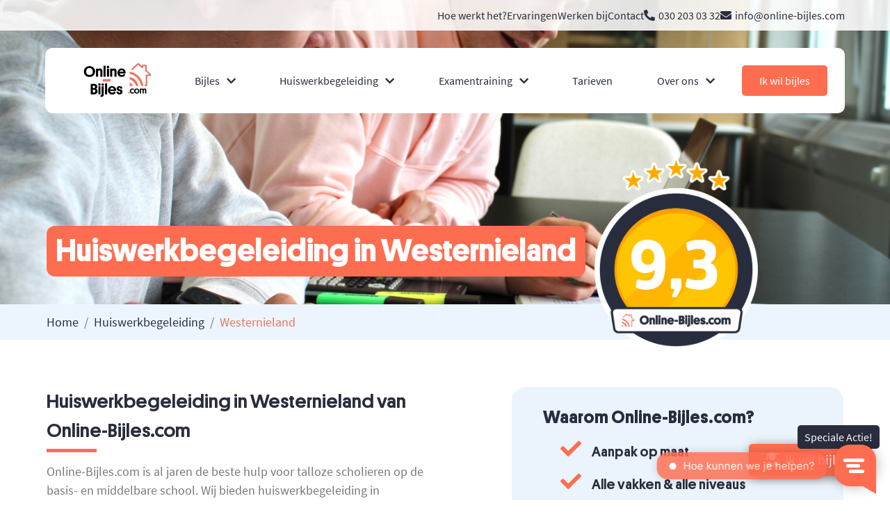

--- FILE ---
content_type: text/html; charset=utf-8
request_url: https://online-bijles.com/huiswerkbegeleiding/westernieland/
body_size: 11836
content:

<!doctype html>
<html lang="en">

<head>
    <!-- Required meta tags -->
    <meta charset="utf-8">
    <meta name="viewport" content="width=device-width, initial-scale=1">

    <meta name="description" content="Online Bijles biedt voordelige huiswerkbegeleiding om de cijfers van uw kind snel te verbeteren. Meld u aan voor onze huiswerkbegeleiding .">
    <meta name="keywords" content=", Huiswerkbegeleiding, Westernieland">

    <!-- Bootstrap CSS -->
    <link href="https://cdn.jsdelivr.net/npm/bootstrap@5.1.3/dist/css/bootstrap.min.css" rel="stylesheet"
        integrity="sha384-1BmE4kWBq78iYhFldvKuhfTAU6auU8tT94WrHftjDbrCEXSU1oBoqyl2QvZ6jIW3" crossorigin="anonymous">
    <link href="/staticfiles/assets/fonts/stylesheet.css" rel="stylesheet">
    <link href="/staticfiles/assets/css/styles.css" rel="stylesheet">
    <link rel="stylesheet" href="/staticfiles/assets/css/OB_MasterHeader.css">
    <script src="https://ajax.googleapis.com/ajax/libs/jquery/3.5.1/jquery.min.js"></script>
    <script src="/staticfiles/assets/js/OB_MasterHeader.js"></script>
    <script src="https://kit.fontawesome.com/5679485dbf.js" crossorigin="anonymous"></script>
    <title>Huiswerkbegeleiding  Westernieland | Online-Bijles.com</title>
    <!-- Google Tag Manager -->
    <script>(function(w,d,s,l,i){w[l]=w[l]||[];w[l].push({'gtm.start':
    new Date().getTime(),event:'gtm.js'});var f=d.getElementsByTagName(s)[0],
    j=d.createElement(s),dl=l!='dataLayer'?'&l='+l:'';j.async=true;j.src=
    'https://www.googletagmanager.com/gtm.js?id='+i+dl;f.parentNode.insertBefore(j,f);
    })(window,document,'script','dataLayer','GTM-WSXQ9N8');</script>

    
    <!-- End Google Tag Manager -->



<a class="fixed-coaching-button" href="/aanmelden"><i class="fas fa-user-graduate"></i> Ik wil bijles</a></div>
<section class="masterHeaderWrap">
	<section class="firstHeader">
		<div id="firstHeaderWrap">
			<div class="extraMenu">
				<a href="/hoe-werkt-het">Hoe werkt het?</a>
				<a href="/ervaringen">Ervaringen</a>
				<a href="https://werkenbijstudyworks.nl/" target="_blank">Werken bij</a>
				<a href="/contact">Contact</a>
			</div>
			<div class="contactDetails">
				<a href="tel:0302030332"><i class="fas fa-phone-alt"></i>030 203 03 32</a>
				<a href="mailto:info@online-bijles.com"><i class="fas fa-envelope"></i>info@online-bijles.com</a>
			</div>
		</div>
	</section>

	<header>

		<div class="xs-menu-cont">
			<div id="menutoggle">
			    <a class="homeImageLink" href="/home">
				<img src="/staticfiles/assets/images/logo-online-bijles.png" onclick="" alt="Logo Online-Bijles.com" /></a>
				<a href="/aanmelden">Ik wil bijles</a>
				<i class="fa fa-align-justify mobileMenuIcon"></i>
			</div>
			<nav class="xs-menu">
				<div class="mobileMenuWrap">
				<i class="fas fa-times closeMobileMenu" style="display: none;"></i>
				<ul>
					<li>
						<a href="/home">Home</a>
					</li>
					<li>
						<a href="/bijles">Bijles</a>
					</li>
					<li>
						<a href="/huiswerkbegeleiding">Huiswerkbegeleiding</a>
					</li>
					<li>
						<a href="/examentraining">Examentraining</a>
					</li>
					<li>
						<a href="/hoe-werkt-het">Hoe werkt het</a>
					</li>
					<li>
						<a href="/tarieven">Tarieven</a>
					</li>
					<li class="mbSub">
						<a class="mobileSubMenuToggle" href="#">Over ons <i class="fas fa-chevron-down mobileSubMenuIndicator"></i></a>
						<ul class="mobileSubMenu">
							<li><a href="/over-ons">Over ons</a></li>
							<li><a href="/het-team">Het team</a></li>
							<li><a href="/onze-bijlesdocenten">Onze bijlesdocenten</a></li>
							<li><a href="/ervaringen">Ervaringen</a></li>
						</ul>
					</li>
					<li>
						<a href="/veelgestelde-vragen">Veelgestelde vragen</a>
					</li>
					<li>
						<a href="https://werkenbijstudyworks.nl" target="_blank">Vacatures</a>
					</li>
					<li>
						<a href="/contact">Contact</a>
					</li>
				</ul>
				<section id="menuSocial">
					<div class="mobileSocialIcon"><i class="fab fa-whatsapp"></i></div>
					<div class="mobileSocialIcon"><i class="fab fa-linkedin-in"></i></div>
					<div class="mobileSocialIcon"><i class="fab fa-facebook-f"></i></div>
					<div class="mobileSocialIcon"><i class="fab fa-instagram"></i></div>
				</section>
			</div>
			</nav>
		</div>
		<nav class="menu">
			<ul>
				<li>
					<a class="lnkHomepage" href="/home"><img
							src="/staticfiles/assets/images/logo-online-bijles.png"
							style="max-width: 150px;" /></a>
				</li>
				<li class="drop-down">
					<a href="#">Bijles<i class="fas fa-chevron-down"></i></a>

					<div class="mega-menu fadeIn animated">
						<h3>Bijles van de hoogste kwaliteit</h3>
						<div class="mm-6column">
							<span class="left-images">
								<img src="/staticfiles/assets/images/trust-icon-stars.png"
									style="max-width: 150px;">
							</span>

							<span class="categories-list">
								<ul>
									<span>Locaties</span>
									<li><a href="/bijles/amsterdam">Amsterdam</a></li>
									<li><a href="/bijles/utrecht">Utrecht</a></li>
									<li><a href="/bijles/groningen">Groningen</a></li>
									<li><a href="/bijles/den-bosch">Den Bosch</a></li>
									<li><a href="/bijles/breda">Breda</a></li>
									<li><a href="/bijles/rotterdam">Rotterdam</a></li>
									<li><a href="/bijles/eindhoven">Eindhoven</a></li>
									<li><a class="mm-view-more" href="/plaatsen"><i class="fas fa-chevron-right"></i>Bekijk alle
											locaties</a></li>
								</ul>
							</span>

						</div>
						<div class="mm-3column">
							<span class="categories-list">
								<ul>
									<span>Vakken</span>
									<li><a href="/bijles/wiskunde">Wiskunde</a></li>
									<li><a href="/bijles/natuurkunde">Natuurkunde</a></li>
									<li><a href="/bijles/scheikunde">Scheikunde</a></li>
									<li><a href="/bijles/engels">Engels</a></li>
									<li><a href="/bijles/frans">Frans</a></li>
									<li><a href="/bijles/economie">Economie</a></li>
									<li><a href="/bijles/biologie">Biologie</a></li>
									<li><a class="mm-view-more" href="/vakken"><i class="fas fa-chevron-right"></i>Bekijk alle
											vakken</a></li>
								</ul>
							</span>
						</div>
						<div class="mm-3column">
							<span class="categories-list">
								<ul>
									<span>Niveaus</span>
									<li><a href="/bijles/basisschool">Basisschool</a></li>
									<li><a href="/bijles/vmbo">vmbo</a></li>
									<li><a href="/bijles/havo">havo</a></li>
									<li><a href="/bijles/vwo">vwo</a></li>
								</ul>
							</span>
						</div>
						<div class="lnkWrap">
							<a href="/bijles"><i class="fas fa-chevron-right"></i> Lees meer over bijles</a>
							<a href="/online-bijles"><i class="fas fa-chevron-right"></i> Lees meer over online
								bijles</a>
						</div>
					</div>
				</li>
				<li class="drop-down">
					<a href="#">Huiswerkbegeleiding<i class="fas fa-chevron-down"></i></a>
					<div class="mega-menu fadeIn animated">
						<h3>Huiswerkbegeleiding van de hoogste kwaliteit</h3>
						<div class="mm-6column">
							<span class="left-images">
								<img src="/staticfiles/assets/images/trust-icon-stars.png"
									style="max-width: 150px;">

							</span>
							<span class="categories-list">
								<ul>
									<span>Locaties</span>
									<li><a href="/huiswerkbegeleiding/amsterdam">Amsterdam</a></li>
									<li><a href="/huiswerkbegeleiding/utrecht">Utrecht</a></li>
									<li><a href="/huiswerkbegeleiding/groningen">Groningen</a></li>
									<li><a href="/huiswerkbegeleiding/den-bosch">Den Bosch</a></li>
									<li><a href="/huiswerkbegeleiding/breda">Breda</a></li>
									<li><a href="/huiswerkbegeleiding/rotterdam">Rotterdam</a></li>
									<li><a href="/huiswerkbegeleiding/eindhoven">Eindhoven</a></li>
									<li><a class="mm-view-more" href="/plaatsen"><i class="fas fa-chevron-right"></i>Bekijk alle
											locaties</a></li>
								</ul>
							</span>

						</div>
						<div class="mm-3column">
							<span class="categories-list">
								<ul>
									<span>Vakken</span>
									<li><a href="/huiswerkbegeleiding/wiskunde">Wiskunde</a></li>
									<li><a href="/huiswerkbegeleiding/natuurkunde">Natuurkunde</a></li>
									<li><a href="/huiswerkbegeleiding/scheikunde">Scheikunde</a></li>
									<li><a href="/huiswerkbegeleiding/engels">Engels</a></li>
									<li><a href="/huiswerkbegeleiding/frans">Frans</a></li>
									<li><a href="/huiswerkbegeleiding/economie">Economie</a></li>
									<li><a href="/huiswerkbegeleiding/biologie">Biologie</a></li>
									<li><a class="mm-view-more" href="/vakken"><i class="fas fa-chevron-right"></i>Bekijk alle
											vakken</a></li>
								</ul>
							</span>
						</div>
						<div class="mm-3column">
							<span class="categories-list">
								<ul>
									<span>Niveaus</span>
									<li><a href="/huiswerkbegeleiding/basisschool">Basisschool</a></li>
									<li><a href="/huiswerkbegeleiding/vmbo">vmbo</a></li>
									<li><a href="/huiswerkbegeleiding/havo">havo</a></li>
									<li><a href="/huiswerkbegeleiding/vwo">vwo</a></li>
								</ul>
							</span>
						</div>
						<div class="lnkWrap">
							<a href="/huiswerkbegeleiding"><i class="fas fa-chevron-right"></i> Lees meer over
								huiswerkbegeleiding</a>
							<a href="/online-huiswerkbegeleiding"><i class="fas fa-chevron-right"></i> Lees meer over
								online huiswerkbegeleiding</a>
						</div>
					</div>
				</li>
				<li class="drop-down">
					<a href="#">Examentraining<i class="fas fa-chevron-down"></i></a>
					<div class="mega-menu fadeIn animated">
						<h3>Examentraining van de hoogste kwaliteit</h3>
						<div class="mm-6column">
							<span class="left-images">
								<img src="/staticfiles/assets/images/trust-icon-stars.png"
									style="max-width: 150px;">

							</span>
							<span class="categories-list">
								<ul>
									<span>Locaties</span>
									<li><a href="/examentraining/amsterdam">Amsterdam</a></li>
									<li><a href="/examentraining/utrecht">Utrecht</a></li>
									<li><a href="/examentraining/groningen">Groningen</a></li>
									<li><a href="/examentraining/den-bosch">Den Bosch</a></li>
									<li><a href="/examentraining/breda">Breda</a></li>
									<li><a href="/examentraining/rotterdam">Rotterdam</a></li>
									<li><a href="/examentraining/eindhoven">Eindhoven</a></li>
									<li><a class="mm-view-more" href="/plaatsen"><i class="fas fa-chevron-right"></i>Bekijk alle
											locaties</a></li>
								</ul>
							</span>

						</div>
						<div class="mm-3column">
							<span class="categories-list">
								<ul>
									<span>Vakken</span>
									<li><a href="/examentraining/wiskunde">Wiskunde</a></li>
									<li><a href="/examentraining/natuurkunde">Natuurkunde</a></li>
									<li><a href="/examentraining/scheikunde">Scheikunde</a></li>
									<li><a href="/examentraining/engels">Engels</a></li>
									<li><a href="/examentraining/frans">Frans</a></li>
									<li><a href="/examentraining/economie">Economie</a></li>
									<li><a href="/examentraining/biologie">Biologie</a></li>
									<li><a class="mm-view-more" href="/vakken"><i class="fas fa-chevron-right"></i>Bekijk alle
											vakken</a></li>
								</ul>
							</span>
						</div>
						<div class="mm-3column">
							<span class="categories-list">
								<ul>
									<span>Niveaus</span>
									<li><a href="/examentraining/basisschool">Basisschool</a></li>
									<li><a href="/examentraining/vmbo">vmbo</a></li>
									<li><a href="/examentraining/havo">havo</a></li>
									<li><a href="/examentraining/vwo">vwo</a></li>
								</ul>
							</span>
						</div>
						<div class="lnkWrap">
							<a href="/examentraining"><i class="fas fa-chevron-right"></i> Lees meer over
								examentraining</a>
							<a href="/online-examentraining"><i class="fas fa-chevron-right"></i> Lees meer over online
								examentraining</a>
						</div>
					</div>
				</li>
				<li>
					<a href="/tarieven">Tarieven</a>
				</li>
				<li class="drop-down">
					<a href="#">Over ons<i class="fas fa-chevron-down"></i></a>
					<div class="mini-menu fadeIn animated">
						<ul>
							<li><a href="/over-ons">Over ons</a></li>
							<li><a href="/over-ons/het-team">Het team</a></li>
							<li><a href="/over-ons/onze-bijlesdocenten">Onze bijlesdocenten</a></li>
							<li><a href="/over-ons/ervaringen">Ervaringen</a></li>
                            <li><a href="/over-ons/veelgestelde-vragen">Veelgestelde vragen</a></li>
						</ul>
					</div>
				</li>
				<li>
					<a id="masterCTA" href="/aanmelden">Ik wil bijles</a>
				</li>

			</ul>
		</nav>
		</div>
	</header>
</section>


</head>

<body>

    <div class="full-width-img-banner" style="background-image: url('https://coreapi-testbucket.s3.eu-west-2.amazonaws.com/bijlesSW.jpg');">
        <div class="container">
            <div class="banner-text">
                <h1>Huiswerkbegeleiding in Westernieland</h1>
            </div>
            <div class="banner-trust-icon-holder">
                <img src="/staticfiles/assets/images/trust-icon.png" />
            </div>
        </div>
    </div>

    <div class="full-width-bread-crumb">
        <div class="container">
            <div class="row">
                <div class="col-md-12">
                    <nav aria-label="breadcrumb">
                        <ol class="breadcrumb">
                            <li class="breadcrumb-item"><a href="/home">Home</a></li>
                            <li class="breadcrumb-item"><a href="/huiswerkbegeleiding">Huiswerkbegeleiding</a>
                            </li>
                            <li class="breadcrumb-item active" aria-current="page">Westernieland</li>
                        </ol>
                    </nav>
                </div>
            </div>
        </div>
    </div>

    <div class="content-area">
        <section class="white-section firstCTA">
            <div class="container">
                <div class="row">
                    <div class="col-lg-6 col-sm-12">
                        <div class="content-wrap">
                            <h2 class="section-title left">Huiswerkbegeleiding in Westernieland van Online-Bijles.com</h2>
                            <p>Online-Bijles.com is al jaren de beste hulp voor talloze scholieren op de basis- en middelbare school. Wij bieden huiswerkbegeleiding in Westernieland op alle niveaus, voor alle schoolvakken. Iedere scholier krijgt bij ons een persoonlijke huiswerkbegeleider aangewezen, die helpt bij het maken van huiswerk en handige tips geeft. Huiswerkbegeleiding in Westernieland van Online-Bijles.com: de beste investering voor het onderwijs voor iedere scholier!
                            </p>
                        </div>

                        <div class="content-wrap">
                            <h2 class="section-title left">Meld u nu aan voor (online) huiswerkbegeleiding in Westernieland</h2>
                            <p>Wij helpen uw kind graag bij het vinden van de beste coach.
                                Streef naar het beste resultaat en geen stress meer voor de komende
                                toets. En o ja, u zit natuurlijk nergens aan vast.
                            </p>

                             <form class="meld-form topper" action="/api/handle" method="post">
                                <div class="mb-3">
                                    <input type="text" name="firstName" class="form-control" placeholder="Voornaam*" required>
                                </div>
                                    <div class="mb-3">
                                    <input type="text" name="lastName" class="form-control" placeholder="Achternaam*" required>
                                </div>
                                <div class="mb-3">
                                    <input type="text" name="phoneNumber" class="form-control"
                                        placeholder="Uw telefoonnummer*" pattern="^\(?([+]31|0031|0)-?6(\s?|-)([0-9]\s{0,3}){8}$" required>
                                </div>
                                <div class="mb-3">
                                    <input type="email" name="emailAddress" class="form-control"
                                        placeholder="Uw e-mailadres*" required>
                                </div>
                                <div class="algemeneVoorwaardenCheck">
                                    <input type="checkbox" id="akkoordVoorwaardenTop" class="akkoordVoorwaarden"
                                        name="akkoordVoorwaardenTop" required>
                                    <label for="akkoordVoorwaardenTop">Akkoord met onze <a
                                            href="/algemene-voorwaarden">algemene voorwaarden</a> en het <a
                                            href="/privacy-statement">privacy statement</a>.</label>
                                </div>
                                <button type="submit" class="btn btn-primary">Aanmelden</button>
                            </form>
                        </div>
                    </div>
                    <div class="col-lg-5 offset-1 col-sm-12 aanmeld-form">
                        <div class="info-box">
                            <ul class="info-list">
                                <h2>Waarom Online-Bijles.com?</h2>
                                <li><i class="fas fa-check"></i> Aanpak op maat</li>
                                <li><i class="fas fa-check"></i> Alle vakken & alle niveaus</li>
                                <li><i class="fas fa-check"></i> Vanaf 24,- per uur</li>
                                <li><i class="fas fa-check"></i> Binnen 48 uur van start</li>
                                <li><i class="fas fa-check"></i> Persoonlijke begeleiding</li>
                            </ul>
                        </div>

                        <div class="info-box">
                            <div class="review-user clearfix">
                                <img src="/staticfiles/assets/images/quote-avatar3-1.png" />
                                <h5>Annemie van Elzen</h5>
                                <p>Moeder van Pien</p>
                            </div>
                            <div class="star-rating">
                                <img src="/staticfiles/assets/images/trustpilot_sterren.png" />
                            </div>
                            <p class="rating-review">
                                “Onze zoon had de moed al opgegeven voor het laatste proefwerk. Coach Lisa heeft
                                goed geholpen en zelfs hem weten te motiveren!”
                            </p>
                        </div>
                    </div>
                </div>
            </div>
        </section>

        <section class="gray-section">
            <div class="container">
                <div class="row">
                    <div class="col-md-6">
                        <div class="content-wrap">
                            <h2 class="section-title left"><small>Hulp van Online-Bijles.com</small> <br>Moeilijke
                                vakken</h2>
                            <p>Bijna tweederde van alle scholieren in Westernieland heeft wel eens huiswerkbegeleiding
                                gehad. Toch zijn er veel scholieren die zich hiervoor schamen of ervoor kiezen om geen
                                huiswerkbegeleiding te nemen. Dat is zonde, want huiswerkbegeleiding kan juist heel nuttig
                                en leuk zijn!<br /> Heeft uw kind ook moeite met:
                            </p>
                            <ul class="arrow-list">
                                <li><i class="fas fa-chevron-right"></i>het op orde houden van het huiswerk?
                                </li>
                                <li><i class="fas fa-chevron-right"></i>bij blijven tijdens de les?</li>
                                <li><i class="fas fa-chevron-right"></i>het leren voor toetsen?</li>
                                <li><i class="fas fa-chevron-right"></i>onvoldoende persoonlijke begeleiding van de
                                    docent?</li>
                                <li><i class="fas fa-chevron-right"></i>het maken van een goede planning? </li>
                                <li><i class="fas fa-chevron-right"></i>concentreren in een druk klaslokaal?</li>
                            </ul>
                        </div>
                    </div>
                    <div class="col-md-5 offset-1">
                        <div class="hulp-img">
                            <img src="/staticfiles/assets/images/hulp-img2.jpg" />
                        </div>
                    </div>
                </div>
                <div class="row">
                    <div class="col-md-12">
                        <div class="content-wrap mb-0">
                            <h2 class="section-sub-title">Persoonlijke huiswerkbegeleiding in Westernieland - Een unieke aanpak</h2>
                            <p>Huiswerkbegeleiding in Westernieland van Online-Bijles.com wordt gegeven door enthousiaste en getrainde huiswerkbegeleiders bij u aan huis of over het internet. Wanneer u uw kind aanmeldt voor huiswerkbegeleiding in Westernieland gaan wij direct aan de slag om een geschikte huiswerkbegeleider voor uw kind te zoeken. Deze coach kan dan binnen twee dagen al gevonden zijn en op die manier kan het leren zo snel mogelijk beginnen. 

Bij Online-Bijles.com is uw kind is gegarandeerd van maatwerk, want onze coach maakt bij aanvang altijd eerst een leerplan. In dit leerplan worden de persoonlijke leerdoelen en -wensen van uw kind opgenomen. Dat maakt onze aanpak effectief, want iedereen heeft baat bij een manier van leren die hij of zij prettig vindt. Onze coaches zullen uw kind ook te allen tijde motiveren om het huiswerk te maken, of om tóch nog even door te leren voor de komende toets. Huiswerkbegeleiding in Westernieland moet niet alleen effectief, maar ook leuk zijn. En daarom is bij Online-Bijles.com uw kind daarom aan het juiste adres!
                            </p>
                        </div>
                    </div>
                </div>
            </div>
        </section>

        <section class="white-section">
            <div class="container">
                <div class="row">
                    <div class="col-md-12">
                        <div class="content-wrap">
                            <h2 class="section-title center">In 4 stappen naar hogere cijfers</h2>
                            <span class="ondertitel4stappen">Hieronder leggen wij u graag in 4 stappen uit hoe onze
                                huiswerkbegeleiding van start gaat.</span>
                            <div class="hogere-holder">
                                <div class="hogere-item">
                                    <img src="/staticfiles/assets/images/icon1-01.png" />
                                    <h5>Aanmelding</h5>
                                    <p>Meld u aan en wij zoeken de beste coach voor uw kind</p>
                                </div>

                                <div class="hogere-item">
                                    <img src="/staticfiles/assets/images/icon2-01.png" />
                                    <h5>Inplannen</h5>
                                    <p>U wordt gebeld en de eerste huiswerkbegeleiding wordt binnen 48 uur ingepland</p>
                                </div>

                                <div class="hogere-item">
                                    <img src="/staticfiles/assets/images/icon3-01.png" />
                                    <h5>Huiswerkbegeleiding</h5>
                                    <p>De coach maakt een persoonlijk leerplan en gaat meteen aan de slag</p>
                                </div>

                                <div class="hogere-item">
                                    <img src="/staticfiles/assets/images/icon4-01.png" />
                                    <h5>Evaluatie</h5>
                                    <p>U wordt gebeld om te bespreken hoe de eerste huiswerkbegeleiding is verlopen</p>
                                </div>
                            </div>
                        </div>
                    </div>
                </div>
            </div>
        </section>

        <section class="gray-section gray-section2">
            <div class="container">
                <div class="row">
                    <div class="col-lg-5 col-sm-12">
                        <div class="de-beste-eng-img">
                            <img src="/staticfiles/assets/images/image.png" />
                        </div>
                    </div>
                    <div class="col-lg-6 col-sm-12 offset-1">
                        <div class="content-wrap mb-0">
                            <h2 class="section-title left">De beste (online) huiswerkbegeleiding in Westernieland</h2>
                            <p>
                                Online-Bijles.com biedt <a href="/bijles">bijles</a>, <a
                                    href="/huiswerkbegeleiding">huiswerkbegeleiding</a> en <a
                                    href="/examentraining">examentraining</a> aan alle scholieren in Westernieland op
                                alle schoolniveaus, zowel online als aan huis! Onze huiswerkbegeleiding is effectief,
                                omdat wij voor iedere leerling in Westernieland een persoonlijke <a
                                    href="/over-ons/onze-bijlesdocenten">coach</a> garanderen. Al onze coaches zijn door
                                ons geselecteerd en opgeleid om de beste huiswerkbegeleiding in Westernieland te
                                geven.
                            </p>
                            <a href="/over-ons" class="bijles-link">> Meer lezen</a>
                        </div>
                    </div>
                </div>
            </div>
        </section>

        <section class="blue-section">
            <div class="container">
                <div class="row">
                    <div class="col-md-12">
                        <div class="content-wrap mb-0">
                            <h2 class="section-title center">Wij verzorgen huiswerkbegeleiding op deze niveaus</h2>
                            <span class="ondertitelNiveuaTabel">Onze coaches zijn getraind om te voorzien in huiswerkbegeleiding
                                op elk niveau en in elk leerjaar. Hierdoor kunnen wij uw kind altijd
                                ondersteunen waar hij/ zij dat nodig heeft.</span>
                            <section class="wij">
                                <div class="wij__wrapper content-width">
                                    <!-- [white box] ------------ -->
                                    <div class="wij__wrapper--white-box">
                                        <div class="row">
                                            <h2></h2>
                                            <h2>jaar 1</h2>
                                            <h2>jaar 2</h2>
                                            <h2>jaar 3</h2>
                                            <h2>jaar 4</h2>
                                            <h2>jaar 5</h2>
                                            <h2>jaar 6</h2>
                                            <h2>jaar 7</h2>
                                            <h2>jaar 8</h2>
                                        </div>
                                        <div class="row">
                                            <h4 class="text-lg">Basisschool</h4>
                                            <i class="fas fa-check"></i>
                                            <i class="fas fa-check"></i>
                                            <i class="fas fa-check"></i>
                                            <i class="fas fa-check"></i>
                                            <i class="fas fa-check"></i>
                                            <i class="fas fa-check"></i>
                                            <i class="fas fa-check"></i>
                                            <i class="fas fa-check"></i>
                                        </div>
                                        <div class="row">
                                            <h4 class="text-lg">vmbo</h4>
                                            <i class="fas fa-check"></i>
                                            <i class="fas fa-check"></i>
                                            <i class="fas fa-check"></i>
                                            <i class="fas fa-check"></i>
                                        </div>
                                        <div class="row">
                                            <h4 class="text-lg">havo</h4>
                                            <i class="fas fa-check"></i>
                                            <i class="fas fa-check"></i>
                                            <i class="fas fa-check"></i>
                                            <i class="fas fa-check"></i>
                                            <i class="fas fa-check"></i>
                                        </div>
                                        <div class="row">
                                            <h4 class="text-lg">vwo</h4>
                                            <i class="fas fa-check"></i>
                                            <i class="fas fa-check"></i>
                                            <i class="fas fa-check"></i>
                                            <i class="fas fa-check"></i>
                                            <i class="fas fa-check"></i>
                                            <i class="fas fa-check"></i>
                                        </div>
                                        <div class="row">
                                            <h4 class="text-lg">gymnasium</h4>
                                            <i class="fas fa-check"></i>
                                            <i class="fas fa-check"></i>
                                            <i class="fas fa-check"></i>
                                            <i class="fas fa-check"></i>
                                            <i class="fas fa-check"></i>
                                            <i class="fas fa-check"></i>
                                        </div>
                                        <div class="row">
                                            <h4 class="text-lg">mbo</h4>
                                            <i class="fas fa-check"></i>
                                            <i class="fas fa-check"></i>
                                            <i class="fas fa-check"></i>
                                            <i class="fas fa-check"></i>
                                        </div>
                                        <div class="row">
                                            <h4 class="text-lg">hbo</h4>
                                            <i class="fas fa-check"></i>
                                            <i class="fas fa-check"></i>
                                            <i class="fas fa-check"></i>
                                            <i class="fas fa-check"></i>
                                        </div>
                                        <div class="row">
                                            <h4 class="text-lg">wo</h4>
                                            <i class="fas fa-check"></i>
                                            <i class="fas fa-check"></i>
                                            <i class="fas fa-check"></i>
                                            <i class="fas fa-check"></i>
                                        </div>
                                    </div>
                                </div>
                            </section>
                        </div>
                    </div>
                </div>
            </div>
        </section>



        <section class="white-section">
            <div class="container">
                <div class="row">
                    <div class="col-md-12">
                        <div class="content-wrap mb-0">
                            <h2 class="section-title center">Ontmoet onze coaches in Westernieland
                            </h2>
                            <p class="text-center">Wij selecteren al onze coaches in Westernieland
                                persoonlijk op hun kennis, maar ook op hun visie op het geven van huiswerkbegeleiding en
                                hun sociale vaardigheden. Hierdoor kunnen wij aan iedere leerling in Westernieland
                                een leuke en ervaren coach bieden. </p>

                            <div class="ontmoet-user-holder">
                                <div class="ontmoet-user-item">
                                    <div class="oui-user-info clearfix">
                                        <img src="/staticfiles/assets/images/alyza.jpg" />
                                        <h6>Alyza</h6>
                                        <p>Coach</p>
                                    </div>
                                    <p>Ik geef bijles in eigenlijk alle talen, ik ben een super talen fan! Ik vind het
                                        vooral belangrijk om tijdens mijn bijlessen goed te kijken naar wat de leerling
                                        nou echt nodig heeft. Vaak ligt het probleem namelijk niet bij de stof zelf,
                                        maar bij de manier waarop ze de stof leren op school. Daarom probeer ik altijd
                                        naar een nieuwe methode te zoeken die wel werkt voor de leerling!</p>
                                </div>
                                <div class="ontmoet-user-item">
                                    <div class="oui-user-info clearfix">
                                        <img src="/staticfiles/assets/images/joshua.jpeg" />
                                        <h6>Joshua</h6>
                                        <p>Coach</p>
                                    </div>
                                    <p>Ik ben bij Online-Bijles.com gaan werken omdat het heel leuk vind om iets nieuws
                                        te leren aan iemand. Ik geef vooral bijles in de bètavakken en mijn
                                        bijlesleerling had laatst een zeven gehaald voor wiskunde terwijl hij daarvoor
                                        alleen maar vieren haalde. Ik kreeg van hem een appje, maar ook van zijn moeder.
                                        Zo leuk om te merken hoe blij zijn ouders ook met mijn bijlessen waren!</p>
                                </div>
                                <div class="ontmoet-user-item">
                                    <div class="oui-user-info clearfix">
                                        <img src="/staticfiles/assets/images/andre.jpg" />
                                        <h6>Andre</h6>
                                        <p>Coach</p>
                                    </div>
                                    <p>Ik vind het leuk om leerlingen te helpen een plan te maken en meer overzicht te
                                        krijgen. Goede en betrokken begeleiding maakt het verschil tussen een voldoende
                                        of onvoldoende - dat geldt voor ieder schoolvak. Als je vervolgens ziet dat ze
                                        écht vooruitgang boeken is dat geweldig. Het is fijn om waardering van mijn
                                        leerlingen te krijgen voor wat we hebben bereikt.</p>
                                </div>
                            </div>
                        </div>
                    </div>
                </div>
            </div>
        </section>

        <section class="gray-section tarieven">
            <div class="container">
                <div class="row">
                    <div class="col-md-12">
                        <div class="content-wrap mb-0">
                            <h2 class="section-title center">Onze aantrekkelijke tarieven</h2>
                            <span class="tarievenOndertekst">Wij van Online-Bijles.com geloven in flexibiliteit. Dat
                                betekent ook dat wij flexibele prijzen hebben. Wanneer u kiest voor méér bijlessen
                                betekent dat daarom ook méér korting. Onze pakketten zijn 12 maanden geldig, dus vaak in
                                2 schooljaren te gebruiken!</span>
                            <div class="price-package-holder">
                                <div class="price-package-item">
                                    <div class="ppi-header">
                                        <h2>huiswerkbegeleiding</h2>
                                        <p>Per losse les</p>
                                    </div>
                                    <div class="ppi-price">
                                        <h2>36,-</h2>
                                        <p>per uur*</p>
                                    </div>
                                    <div class="ppi-list">
                                        <ul class="ppi-list-items">
                                            <li>Losse huiswerkbegeleiding</li>
                                            <li>Begeleiding op maat</li>
                                            <li>Binnen 48 uur online</li>
                                        </ul>

                                        <button type="button" onclick='window.location.href="/aanmelden/losse-bijles/"'
                                            class="btn btn-primary">Aanmelden</button>
                                    </div>
                                    <div class="ppi-footer red">
                                        Minst voordelige optie
                                    </div>
                                </div>

                                <div class="price-package-item">
                                    <div class="ppi-header">
                                        <h2>Klein</h2>
                                        <p>Pakket</p>
                                    </div>
                                    <div class="ppi-price">
                                        <div class="twoPrices">
                                            <span class="oldPrice">34</span>
                                            <h2>31,-</h2>
                                        </div>
                                        <p>per uur*</p>
                                    </div>
                                    <div class="ppi-list">
                                        <ul class="ppi-list-items">
                                            <li>15 lessen</li>
                                            <li>Begeleiding op maat</li>
                                            <li>U bespaart €90,-</li>
                                            <li>Binnen 48 uur online</li>
                                        </ul>

                                        <button type="button" onclick='window.location.href="/aanmelden/klein-pakket/"'
                                            class="btn btn-primary">Aanmelden</button>
                                    </div>
                                    <div class="ppi-footer red">
                                        Minst gekozen pakket
                                    </div>
                                </div>

                                <div class="price-package-item green">
                                    <div class="ppi-header">
                                        <h2>Middel</h2>
                                        <p>Pakket</p>
                                    </div>
                                    <div class="ppi-price">
                                        <div class="twoPrices">
                                            <span class="oldPrice">32</span>
                                            <h2>28,-</h2>
                                        </div>
                                        <p>per uur*</p>
                                        <div class="ppi-circle">
                                            Meest gekozen
                                        </div>
                                    </div>
                                    <div class="ppi-list">
                                        <ul class="ppi-list-items green">
                                            <li>24 lessen</li>
                                            <li>Begeleiding op maat</li>
                                            <li>U bespaart €216,-</li>
                                            <li>Binnen 48 uur online</li>
                                        </ul>

                                        <button type="button" onclick='window.location.href="/aanmelden/middel-pakket/"'
                                            class="btn btn-green">Aanmelden</button>
                                    </div>
                                    <div class="ppi-footer">
                                        Meest gekozen pakket
                                    </div>
                                </div>

                                <div class="price-package-item">
                                    <div class="ppi-header">
                                        <h2>Groot</h2>
                                        <p>Pakket</p>
                                    </div>
                                    <div class="ppi-price">
                                        <div class="twoPrices">
                                            <span class="oldPrice">32</span>
                                            <h2>26,-</h2>
                                        </div>
                                        <p>per uur*</p>
                                    </div>
                                    <div class="ppi-list">
                                        <ul class="ppi-list-items">
                                            <li>38 lessen</li>
                                            <li>Begeleiding op maat</li>
                                            <li>U bespaart €494,-</li>
                                            <li>Binnen 48 uur online</li>
                                        </ul>

                                        <button type="button" onclick='window.location.href="/aanmelden/groot-pakket/"'
                                            class="btn btn-primary">Aanmelden</button>
                                    </div>
                                    <div class="ppi-footer green">
                                        Meest voordelige pakket
                                    </div>
                                </div>
                            </div>

                            <h4 class="price-section-info">
                                 <br>
                                *Online geen administratiekosten / Aan huis €35,- administratiekosten.
                                <br>
                                *Getoonde prijzen zijn per uur
                            </h4>
                        </div>
                    </div>
                </div>
            </div>
        </section>

        <section class="blue-section">
            <div class="container">
                <div class="row">
                    <div class="col-md-12">
                        <div class="content-wrap mb-0">
                            <h2 class="section-title center">Succesverhalen</h2>
                            <h2 class="section-sub-title">Eindelijk weer voldoendes door de online huiswerkbegeleiding
                                van Frederique!</h2>
                            <p>Lucas zat in de brugklas vmbo toen hij tegen moeilijkheden aanliep. Hij stond voor de
                                meeste vakken prima maar zijn zwakke
                                punt lag bij het vak biologie. Veel leerlingen struikelen bij dat vak maar Lucas had er
                                echt veel moeite mee. Hij kon zich niets
                                voorstellen bij die minuscule cellen en bladgroenkorrels vond hij maar een vaag begrip.
                            </p>
                        </div>
                    </div>
                </div>

                <div class="row succesverhalenTwo">
                    <div class="col-lg-4 col-sm-12">
                        <div class="succesverhalen-img-holder">
                            <div class="succesverhalen-img">
                                <img src="/staticfiles/assets/images/succesverhalen-img.png" />
                            </div>

                            <div class="succesverhalen-text">
                                ‘‘Aan het einde van het jaar had Lucas zijn cijfer weten op te krikken
                                naar een voldoende.’’
                            </div>
                        </div>
                    </div>
                    <div class="col-lg-7 col-sm-12 offset-lg-1">
                        <p>Wat het leren nog moeilijker maakte was dat Lucas erg moeite had
                            om andere mensen om hulp te vragen. Hij liet leraren niet toe en zijn
                            ouders konden hem helaas ook niet helpen. Daarom schakelden zij
                            de hulp in van Online-Bijles.com. Wij koppelden Lucas online aan
                            coach Frederique, die erg goed is met leerlingen als Lucas. Samen
                            gingen zij anderhalf uur in de week over het internet met elkaar in
                            gesprek over die moeilijke biologische fenomenen. In zijn vertrouwde
                            omgeving leerde Frederique online aan Lucas om ook hulp
                            aan anderen te vragen. Hij zal immers nog een lange tijd naar school
                            moeten – en niemand zou er alleen voor moeten gaan. Aan het einde van het jaar had Lucas
                            zijn cijfer weten op te krikken naar een voldoende. Het is nu voor hem ook makkelijker om
                            studiehulp te vragen
                            aan anderen. Wij wensen Lucas veel succes met zijn verdere schooltijd en wij bedanken coach
                            Frederique voor haar geweldige inzet!</p>
                        <a href="/ervaringen" class="Huiswerkbegeleiding-link">> Lees meer succesverhalen</a>
                    </div>
                </div>
            </div>
        </section>

        <section class="white-section map-bg" style="background-image: url('/staticfiles/assets/images/map.png');">
            <div class="container">
                <div class="row">
                    <div class="col-lg-4 col-sm-12">
                        <div class="content-wrap mb-0">
                            <h2 class="section-title left">Wij geven ook huiswerkbegeleiding in:</h2>
                            <div class="location-holder">
                                <div class="location-list-holder">
                                    
                                    <a href="/huiswerkbegeleiding/westernieland"><i class="fas fa-map-marker-alt"></i>Westernieland</a>
                                    
                                    <a href="/huiswerkbegeleiding/pieterburen"><i class="fas fa-map-marker-alt"></i>Pieterburen</a>
                                    
                                    <a href="/huiswerkbegeleiding/den-andel"><i class="fas fa-map-marker-alt"></i>Den Andel</a>
                                    
                                    <a href="/huiswerkbegeleiding/eenrum"><i class="fas fa-map-marker-alt"></i>Eenrum</a>
                                    
                                    <a href="/huiswerkbegeleiding/rasquert"><i class="fas fa-map-marker-alt"></i>Rasquert</a>
                                    
                                    <a href="/huiswerkbegeleiding/baflo"><i class="fas fa-map-marker-alt"></i>Baflo</a>
                                    
                                    <a href="/huiswerkbegeleiding/warffum"><i class="fas fa-map-marker-alt"></i>Warffum</a>
                                    
                                </div>
                            </div>

                            <div class="location-holder mt-2">
                                <div class="location-text">
                                    <a href="/plaatsen" class="orng-color"><i class="fas fa-chevron-right"></i>Bekijk al onze locaties</a>
                                </div>
                            </div>
                        </div>
                    </div>
                </div>
            </div>

            <div class="row">
                <div class="col-md-11 offset-md-1">
                    <div class="location-bottom-bar">
                        <h2 class="section-title left white">Wij kunnen helpen met de volgende vakken:</h2>

                        <div class="location-holder">
                            <div class="location-list-holder">
                                <a href="/huiswerkbegeleiding/wiskunde"><i class="fas fa-chevron-right"></i>Wiskunde</a>
                                <a href="/huiswerkbegeleiding/nederlands"><i class="fas fa-chevron-right"></i>Nederlands</a>
                            </div>

                            <div class="location-list-holder">
                                <a href="/huiswerkbegeleiding/natuurkunde"><i class="fas fa-chevron-right"></i>Natuurkunde</a>
                                <a href="/huiswerkbegeleiding/scheikunde"><i class="fas fa-chevron-right"></i>Scheikunde</a>
                            </div>

                            <div class="location-list-holder">
                                <a href="/huiswerkbegeleiding/rekenen"><i class="fas fa-chevron-right"></i>Rekenen</a>
                                <a href="/huiswerkbegeleiding/begrijpend-lezen"><i class="fas fa-chevron-right"></i>Begrijpend lezen</a>
                            </div>

                            <div class="location-list-holder">
                                <a href="/huiswerkbegeleiding/engels"><i class="fas fa-chevron-right"></i>Engels</a>
                                <a href="/huiswerkbegeleiding/biologie"><i class="fas fa-chevron-right"></i>Biologie</a>
                            </div>

                            <div class="location-list-holder">
                                <a href="/huiswerkbegeleiding/spelling"><i class="fas fa-chevron-right"></i>Spelling</a>
                                <a href="/huiswerkbegeleiding/economie"><i class="fas fa-chevron-right"></i>Economie</a>
                            </div>

                            <div class="location-list-holder">
                                <a href="/huiswerkbegeleiding/frans"><i class="fas fa-chevron-right"></i>Frans</a>
                                <a href="/huiswerkbegeleiding/duits"><i class="fas fa-chevron-right"></i>Duits</a>
                            </div>
                        </div>

                        <div class="location-holder mt-2">
                            <div class="location-list-holder location-text">
                                <a href="/vakken" class="orng-color"><i class="fas fa-chevron-right"></i>Bekijk al onze vakken</a>
                            </div>
                        </div>
                    </div>
                </div>
            </div>
        </section>

        <section class="gray-section">
            <div class="container">
                <div class="row">
                    <div class="col-lg-8 col-sm-12">
                        <div class="content-wrap mb-0">
                            <h2 class="section-title left">Veelgestelde vragen</h2>
                            <div class="veelgestelde-accordion-holder">
                                <div class="accordion" id="accordionExample">

                                    <div class="accordion-item">
                                        <h2 class="accordion-header" id="headingOne">
                                            <button class="accordion-button collapsed" type="button"
                                                data-bs-toggle="collapse" data-bs-target="#collapseOne"
                                                aria-expanded="true" aria-controls="collapseOne">
                                                Hoeveel kost de huiswerkbegeleiding in Westernieland van
                                                Online-Bijles.com?
                                            </button>
                                        </h2>
                                        <div id="collapseOne" class="accordion-collapse collapse"
                                            aria-labelledby="headingOne">
                                            <div class="accordion-body">
                                                De huiswerkbegeleiding in Westernieland van Online-Bijles.com start al
                                                vanaf 24,- per uur. U kunt voor één van onze pakketten bijles kiezen.
                                                Dan ontvangt u flinke korting bij de afname van meer huiswerkbegeleiding.
                                                Bekijk onze <a href="/tarieven">tarieven</a> om te zien welk pakket het
                                                beste bij uw situatie past.
                                            </div>
                                        </div>
                                    </div>

                                    <div class="accordion-item">
                                        <h2 class="accordion-header" id="headingOne">
                                            <button class="accordion-button collapsed" type="button"
                                                data-bs-toggle="collapse" data-bs-target="#collapseTwo"
                                                aria-expanded="true" aria-controls="collapseTwo">
                                                Door wie wordt de huiswerkbegeleiding in Westernieland van
                                                Online-Bijles.com gegeven?
                                            </button>
                                        </h2>
                                        <div id="collapseTwo" class="accordion-collapse collapse"
                                            aria-labelledby="headingOne">
                                            <div class="accordion-body">
                                                Online-Bijles.com werkt met een grote groep aan enthousiaste en vaardige
                                                <a href="/over-ons/onze-bijlesdocenten">coaches</a>. Wij hebben door
                                                heel Nederland coaches gereed staan om uw kind te steunen en te
                                                motiveren bij het maken van het schoolwerk. Al onze coaches hebben een
                                                trainingstraject gevolgd, want er zitten veel fijne kneepjes aan het
                                                vak. Zo is ieder kind uniek en heeft dan ook zijn of haar eigen
                                                benodigdheden.
                                            </div>
                                        </div>
                                    </div>

                                    <div class="accordion-item">
                                        <h2 class="accordion-header" id="headingOne">
                                            <button class="accordion-button collapsed" type="button"
                                                data-bs-toggle="collapse" data-bs-target="#collapseThree"
                                                aria-expanded="true" aria-controls="collapseThree">
                                                Wat wordt er behandeld tijdens de huiswerkbegeleiding in Westernieland?
                                            </button>
                                        </h2>
                                        <div id="collapseThree" class="accordion-collapse collapse"
                                            aria-labelledby="headingOne">
                                            <div class="accordion-body">
                                                De inhoud van de huiswerkbegeleiding wordt bepaald samen met uw kind. Hij
                                                of zij weet het beste wat er behandeld moet worden voor school. Met
                                                behulp van een persoonlijk leerplan gaat uw kind dan samen met een van
                                                onze <a href="/over-ons/onze-bijlesdocenten">coaches</a> aan de slag om
                                                weer betere resultaten te behalen.
                                            </div>
                                        </div>
                                    </div>

                                    <div class="accordion-item">
                                        <h2 class="accordion-header" id="headingOne">
                                            <button class="accordion-button collapsed" type="button"
                                                data-bs-toggle="collapse" data-bs-target="#collapseFour"
                                                aria-expanded="true" aria-controls="collapseFour">
                                                Wat maakt de huiswerkbegeleiding in Westernieland van
                                                Online-Bijles.com zo effectief?
                                            </button>
                                        </h2>
                                        <div id="collapseFour" class="accordion-collapse collapse"
                                            aria-labelledby="headingOne">
                                            <div class="accordion-body">
                                                Online-Bijles.com is gebouwd op drie belangrijke pijlers. Deze <a
                                                    href="/over-ons">pijlers </a> zijn kwaliteit, maatwerk en
                                                flexibiliteit. Wij vinden dat huiswerkbegeleiding altijd van hoge
                                                kwaliteit moet zijn. Daarnaast leert ieder kind op zijn/haar eigen
                                                manier, dus onze lessen zijn altijd op maat gemaakt. Als laatste zijn
                                                onze coaches erg flexibel en staan zij de hele week klaar om uw kind te
                                                ondersteunen bij het schoolwerk. Om deze drie redenen is de huiswerkbegeleiding
                                                van Online-Bijles.com zo effectief.
                                            </div>
                                        </div>
                                    </div>

                                    <div class="accordion-item">
                                        <h2 class="accordion-header" id="headingOne">
                                            <button class="accordion-button collapsed" type="button"
                                                data-bs-toggle="collapse" data-bs-target="#collapseFive"
                                                aria-expanded="true" aria-controls="collapseFive">
                                                Waar vindt de huiswerkbegeleiding van Online-Bijles.com plaats?
                                            </button>
                                        </h2>
                                        <div id="collapseFive" class="accordion-collapse collapse"
                                            aria-labelledby="headingOne">
                                            <div class="accordion-body">
                                                Online-Bijles.com is actief in heel Nederland. Hierdoor kunnen onze <a
                                                    href="/over-ons/onze-bijlesdocenten">coaches</a> bij u thuis in Westernieland
                                                huiswerkbegeleiding  geven. Komt dit
                                                niet helemaal uit? Dan geven onze coaches ook graag <a
                                                    href="/online-huiswerkbegeleiding"></a> online huiswerkbegeleiding.
                                            </div>
                                        </div>
                                    </div>

                                    <div class="accordion-item">
                                        <h2 class="accordion-header" id="headingOne">
                                            <button class="accordion-button collapsed" type="button"
                                                data-bs-toggle="collapse" data-bs-target="#collapseSix"
                                                aria-expanded="true" aria-controls="collapseSix">
                                                Welke diensten levert Online-Bijles.com nog meer?
                                            </button>
                                        </h2>
                                        <div id="collapseSix" class="accordion-collapse collapse"
                                            aria-labelledby="headingOne">
                                            <div class="accordion-body">
                                                Online-Bijles.com levert zowel <a href="/online-bijles">(online) </a><a
                                                    href="/bijles">bijles</a> als <a
                                                    href="/huiswerkbegeleiding">huiswerkbegeleiding</a> en <a
                                                    href="/examentraining">examentraining</a> voor alle schoolvakken in
                                                het Nederlandse onderwijs.
                                            </div>
                                        </div>
                                    </div>

                                </div>
                            </div>
                        </div>
                    </div>

                    <div class="col-lg-4 col-sm-12">
                        <div class="accordion-contact-box">
                            <h2>Heeft u nog vragen? </h2>
                            <div class="small-divider"></div>

                            <a href="tel:0302030332" style="display: block;">
                                <h3 class="contact-info mt-5" style="color:#54595f;"><i class="fas fa-phone-alt"
                                        style="color:#ff6d50;"></i>030 203 03 32</h3>
                            </a>
                            <a href="mailto:info@online-bijles.com" style="display: block;">
                                <h3 class="contact-info" style="color:#54595f;"><i class="fas fa-envelope"
                                        style="color:#ff6d50;"></i> info@online-bijles.com</h3>
                            </a>
                        </div>
                    </div>
                </div>
            </div>
        </section>

        <section class="white-section teller">
            <div class="container">
                <div class="row">
                    <div class="col-md-12">
                        <div class="icon-section">
                            <img src="/staticfiles/assets/images/leerlingen-geholpen.png" />
                        </div>
                    </div>
                </div>
            </div>
        </section>

        <section class="blue-section">
            <div class="container">
                <div class="row">
                    <div class="col-lg-3 col-sm-12">
                        <div class="trust-icon">
                            <img class="online-bijles-score" src="/staticfiles/assets/images/trust-icon-stars.png" />
                        </div>
                    </div>

                    <div class="col-lg-7 col-sm-12 offset-lg-1 pos-rel">
                        <h2 class="section-title left">Schrijf uw kind vandaag nog in!</h2>
                        <p>Wij helpen uw kind graag bij het vinden van de beste coach.
                            Streef naar het beste resultaat en geen stress meer voor de
                            komende toets. En o ja, u zit natuurlijk nergens aan vast.</p>

                        <div class="nog-circle">Start nu <br>
                            vanaf 24,-</div>

                            <form class="meld-form" action="/api/handle" method="post">
                                <div class="mb-3">
                                    <input type="text" name="firstName" class="form-control" placeholder="Voornaam*" required>
                                </div>
                                    <div class="mb-3">
                                    <input type="text" name="lastName" class="form-control" placeholder="Achternaam*" required>
                                </div>
                                <div class="mb-3">
                                    <input type="text" name="phoneNumber" class="form-control"
                                        placeholder="Uw telefoonnummer*" pattern="^\(?([+]31|0031|0)-?6(\s?|-)([0-9]\s{0,3}){8}$" required>
                                </div>
                                <div class="mb-3">
                                    <input type="email" name="emailAddress" class="form-control"
                                        placeholder="Uw e-mailadres*" required>
                                </div>
                                <div class="algemeneVoorwaardenCheck">
                                    <input type="checkbox" id="akkoordVoorwaardenTop" class="akkoordVoorwaarden"
                                        name="akkoordVoorwaardenTop" required>
                                    <label for="akkoordVoorwaardenTop">Akkoord met onze <a
                                            href="/algemene-voorwaarden">algemene voorwaarden</a> en het <a
                                            href="/privacy-statement">privacy statement</a>.</label>
                                </div>
                                <button type="submit" class="btn btn-primary">Aanmelden</button>
                            </form>
                    </div>


                </div>
            </div>
        </section>


        


<section class="footerBefore Desktop">
    <div>
        <a class="socialConnect" href="https://wa.me/31640344017" target="_blank"><i
                class="fab fa-whatsapp"></i>WhatsApp</a>
        <a class="socialConnect" href="https://www.instagram.com/online_bijles_com/" target="_blank"><i
                class="fab fa-instagram"></i>Instagram</i></a>
        <a class="socialConnect" href="https://www.facebook.com/OnlineBijlesbv" target="_blank"><i
                class="fab fa-facebook-f"></i>Facebook</i></a>
        <a class="socialConnect" href="https://www.linkedin.com/company/online-bijles/about/" target="_blank"><i
                class="fab fa-linkedin-in"></i>LinkedIn</i></a>
        <a class="socialConnect" href="mailto:info@online-bijles.com" target="_blank"><i
                class="fas fa-envelope"></i>E-mail</i></a>
    </div>
</section>
<section class="footerBefore Mobile">
    <div>
        <a class="socialConnect" href="https://wa.me/31640344017" target="_blank"><i
                class="fab fa-whatsapp"></i></a>
        <a class="socialConnect" href="https://www.instagram.com/online_bijles_com/" target="_blank"><i
                class="fab fa-instagram"></i></i></a>
        <a class="socialConnect" href="https://www.facebook.com/OnlineBijlesbv" target="_blank"><i
                class="fab fa-facebook-f"></i></i></a>
        <a class="socialConnect" href="https://www.linkedin.com/company/online-bijles/about/" target="_blank"><i
                class="fab fa-linkedin-in"></i></i></a>
        <a class="socialConnect" href="mailto:info@online-bijles.com" target="_blank"><i
                class="fas fa-envelope"></i></i></a>
    </div>
</section>
<footer>
    <section class="contentWrap">
        <section class="columnWrap">

            <h3>Contact</h3>
            <ul>
                <li>Kon. Wilhelminalaan 3</li>
                <li>3527 LA Utrecht</li>
            </ul>
            <ul>
                <li>info@online-bijles.com</li>
                <li>030 203 03 32</li>
            </ul>

        </section>
        <section class="columnWrap">
            <h3>Over ons</h3>
            <ul>
                <li><a href="/veelgestelde-vragen">Veelgestelde vragen</a></li>
                <li><a href="/over-ons">Over ons</a></li>
                <li><a href="/over-ons/het-team">Het team</a></li>
                <li><a href="/over-ons/onze-bijlesdocenten">Onze bijlesdocenten</a></li>
                <li><a href="/ervaringen">Ervaringen</a></li>
                <li><a href="https://werkenbijstudyworks.nl/vacatures" target="_blank">Werken bij</a></li>
            </ul>
        </section>
    </section>
    <section class="contentWrap">
        <section class="columnWrap">
            <h3>Populaire vakken</h3>
            <section class="columnSeparator">
                <section class="innerColumnWrap">
                    <ul>
                        <li><a href="/bijles/wiskunde">Wiskunde</a></li>
                        <li><a href="/bijles/scheikunde">Scheikunde</a></li>
                        <li><a href="/bijles/natuurkunde">Natuurkunde</a></li>
                        <li><a href="/bijles/rekenen">Rekenen</a></li>
                        <li><a href="/bijles/spelling">Spelling</a></li>
                    </ul>
                </section>
                <section class="innerColumnWrap">
                    <ul>
                        <li><a href="/bijles/economie">Economie</a></li>
                        <li><a href="/bijles/nederlands">Nederlands</a></li>
                        <li><a href="/bijles/engels">Engels</a></li>
                        <li><a href="/bijles/frans">Frans</a></li>
                        <li><a href="/bijles/biologie">Biologie</a></li>
                    </ul>
                </section>
            </section>
        </section>
        <section class="columnWrap">
            <h3>Populaire locaties</h3>
            <section class="columnSeparator">
                <section class="innerColumnWrap">
                    <ul>
                        <li><a href="/bijles/amsterdam">Amsterdam</a></li>
                        <li><a href="/bijles/rotterdam">Rotterdam</a></li>
                        <li><a href="/bijles/den-haag">Den Haag</a></li>
                        <li><a href="/bijles/utrecht">Utrecht</a></li>
                        <li><a href="/bijles/eindhoven">Eindhoven</a></li>
                    </ul>
                </section>
                <section class="innerColumnWrap">
                    <ul>
                        <li><a href="/bijles/groningen">Groningen</a></li>
                        <li><a href="/bijles/tilburg">Tilburg</a></li>
                        <li><a href="/bijles/almere">Almere</a></li>
                        <li><a href="/bijles/breda">Breda</a></li>
                        <li><a href="/bijles/nijmegen">Nijmegen</a></li>
                    </ul>
                </section>
            </section>
        </section>
    </section>
</footer>
<section id="footerAfter">
    <div>
        <span>&copy; Online-Bijles.com</span>
        <a class="restrictConnect" href="/algemene-voorwaarden"><i class="fas fa-list-alt"></i>Algemene voorwaarden</i></a>
        <a class="restrictConnect" href="/privacy-statement"><i class="fas fa-user-secret"></i>Privacy statement</i></a>
        <a class="restrictConnect" href="/sitemap_index.xml"><i class="fas fa-sitemap"></i>Sitemap</i></a>
    </div>
</section>
</div>
<!-- Optional JavaScript; choose one of the two! -->

<!-- Bootstrap Bundle with Popper -->
<script src="https://cdn.jsdelivr.net/npm/bootstrap@5.1.3/dist/js/bootstrap.bundle.min.js"
integrity="sha384-ka7Sk0Gln4gmtz2MlQnikT1wXgYsOg+OMhuP+IlRH9sENBO0LRn5q+8nbTov4+1p" crossorigin="anonymous">
</script>

<noscript><iframe src="https://www.googletagmanager.com/ns.html?id=GTM-WSXQ9N8"
	height="0" width="0" style="display:none;visibility:hidden"></iframe></noscript>
	<!-- End Google Tag Manager (noscript) -->

</body>

</html>

--- FILE ---
content_type: text/css
request_url: https://online-bijles.com/staticfiles/assets/fonts/stylesheet.css
body_size: 517
content:
@font-face {
    font-family: 'GT Eesti Pro Display';
    src: url('GTEestiProDisplay-Medium.eot');
    src: url('GTEestiProDisplay-Medium.eot?#iefix') format('embedded-opentype'),
        url('GTEestiProDisplay-Medium.woff2') format('woff2'),
        url('GTEestiProDisplay-Medium.woff') format('woff'),
        url('GTEestiProDisplay-Medium.ttf') format('truetype');
    font-weight: 500;
    font-style: normal;
    font-display: swap;
}

@font-face {
    font-family: 'GT Eesti Pro Display';
    src: url('GTEestiProDisplay-Light.eot');
    src: url('GTEestiProDisplay-Light.eot?#iefix') format('embedded-opentype'),
        url('GTEestiProDisplay-Light.woff2') format('woff2'),
        url('GTEestiProDisplay-Light.woff') format('woff'),
        url('GTEestiProDisplay-Light.ttf') format('truetype');
    font-weight: 300;
    font-style: normal;
    font-display: swap;
}

@font-face {
    font-family: 'GT Eesti Pro Display';
    src: url('GTEestiProDisplay-Bold.eot');
    src: url('GTEestiProDisplay-Bold.eot?#iefix') format('embedded-opentype'),
        url('GTEestiProDisplay-Bold.woff2') format('woff2'),
        url('GTEestiProDisplay-Bold.woff') format('woff'),
        url('GTEestiProDisplay-Bold.ttf') format('truetype');
    font-weight: bold;
    font-style: normal;
    font-display: swap;
}

@font-face {
    font-family: 'ADAM.CG PRO';
    src: url('ADAMCGPRO.eot');
    src: url('ADAMCGPRO.eot?#iefix') format('embedded-opentype'),
        url('ADAMCGPRO.woff2') format('woff2'),
        url('ADAMCGPRO.woff') format('woff'),
        url('ADAMCGPRO.ttf') format('truetype');
    font-weight: normal;
    font-style: normal;
    font-display: swap;
}

@font-face {
    font-family: 'Platform';
    src: url('Platform-Medium.eot');
    src: url('Platform-Medium.eot?#iefix') format('embedded-opentype'),
        url('Platform-Medium.woff2') format('woff2'),
        url('Platform-Medium.woff') format('woff'),
        url('Platform-Medium.ttf') format('truetype');
    font-weight: 500;
    font-style: normal;
    font-display: swap;
}

@font-face {
    font-family: 'Platform';
    src: url('Platform-Bold.eot');
    src: url('Platform-Bold.eot?#iefix') format('embedded-opentype'),
        url('Platform-Bold.woff2') format('woff2'),
        url('Platform-Bold.woff') format('woff'),
        url('Platform-Bold.ttf') format('truetype');
    font-weight: bold;
    font-style: normal;
    font-display: swap;
}

@font-face {
    font-family: 'GT Eesti Pro Display';
    src: url('GTEestiProDisplay-Regular.eot');
    src: url('GTEestiProDisplay-Regular.eot?#iefix') format('embedded-opentype'),
        url('GTEestiProDisplay-Regular.woff2') format('woff2'),
        url('GTEestiProDisplay-Regular.woff') format('woff'),
        url('GTEestiProDisplay-Regular.ttf') format('truetype');
    font-weight: normal;
    font-style: normal;
    font-display: swap;
}

@font-face {
    font-family: 'TeleGrotesk Next';
    src: url('TeleGroteskNext-Regular.eot');
    src: url('TeleGroteskNext-Regular.eot?#iefix') format('embedded-opentype'),
        url('TeleGroteskNext-Regular.woff2') format('woff2'),
        url('TeleGroteskNext-Regular.woff') format('woff'),
        url('TeleGroteskNext-Regular.ttf') format('truetype');
    font-weight: normal;
    font-style: normal;
    font-display: swap;
}

@font-face {
    font-family: 'Platform';
    src: url('Platform-Medium_1.eot');
    src: url('Platform-Medium_1.eot?#iefix') format('embedded-opentype'),
        url('Platform-Medium_1.woff2') format('woff2'),
        url('Platform-Medium_1.woff') format('woff'),
        url('Platform-Medium_1.ttf') format('truetype');
    font-weight: 500;
    font-style: normal;
    font-display: swap;
}

@font-face {
    font-family: 'Platform';
    src: url('Platform-Bold_1.eot');
    src: url('Platform-Bold_1.eot?#iefix') format('embedded-opentype'),
        url('Platform-Bold_1.woff2') format('woff2'),
        url('Platform-Bold_1.woff') format('woff'),
        url('Platform-Bold_1.ttf') format('truetype');
    font-weight: bold;
    font-style: normal;
    font-display: swap;
}

@font-face {
    font-family: 'Source Sans Pro';
    src: url('sourcesanspro-regular-webfont.eot');
    src: url('sourcesanspro-regular-webfont.eot') format('embedded-opentype'),
        url('sourcesanspro-regular-webfont.woff2') format('woff2'),
        url('sourcesanspro-regular-webfont.woff2') format('woff'),
        url('sourcesanspro-regular-webfont.ttf') format('truetype');
    font-weight: bold;
    font-style: normal;
    font-display: swap;
}



--- FILE ---
content_type: text/css
request_url: https://online-bijles.com/staticfiles/assets/css/styles.css
body_size: 5751
content:
a.nav-link {
    font-size: 16px;
    font-family: 'GT Eesti Pro Display';
    font-weight: normal;
    color: #000000 !important;
}

li.nav-item {
    margin-right: 56px;
}

.nav-link i {
    font-size: 11px;
}

a.Bijles-link {
    color: #ff6d50;
    font-weight: 700;
    margin-top: 25px;
    display: block;
    text-decoration: none;
}

.btn-primary {
    color: #fff !important;
    background-color: #ff6d50 !important;
    border-color: #ff6d50 !important;
    font-family: 'Source Sans Pro', sans-serif !important;
}

.btn-primary:hover {
    color: #fff !important;
    background-color: #ff6d50 !important;
    border-color: #ff6d50 !important;
}

.btn-green, .btn-green:hover {
    color: #fff !important;
    background-color: #207d14 !important;
    border-color: #207d14 !important;
    font-family: 'Source Sans Pro', sans-serif !important;
    padding: 9px 35px !important;
}

.navbar-brand img {
    width: 145px;
}

.navbar {
    font-family: 'GT Eesti Pro Display';
    font-weight: normal;
}

.bg-dark-gray {
    background-color: #292d3c;
}

.full-width-img-banner {
    width: 100%;
    height: 440px;
    background-image: url('./images/page-banner.png');
    background-repeat: no-repeat;
    background-size: cover;
    background-position: center center;
    position: relative;
    z-index: 2;
}

.banner-text {
 display: flex;
 align-items: flex-start;
 flex-direction: column;
 position: absolute;
 bottom: 40px;
 gap: 10px;
}

.row {
    --bs-gutter-x: 0;
}

.banner-text h1 {
    background-color: #ff6d50;
    padding: 3px 13px;
    border-radius: 12px; 

}

.banner-text h2 {
    background-color: #292D3D;
    padding: 3px 13px;
    border-radius: 12px; 
}

.banner-text h1 {
    font-family: 'Platform';
    font-weight: bold;
    color: #ffffff;
    margin: 0;
    font-size: 45px;
}

.banner-text h2 {
    font-family: 'Platform';
    font-weight: bold;
    color: #ffffff;
    margin: 0;
    font-size: 35px;
}
.full-width-bread-crumb {
    background-color: #ECF5FE;
    padding: 2px 0;
    z-index: 1;
    position: relative;
}

.full-width-img-banner .container {
    position: relative;
    height: 100%;
}

.breadcrumb {
    margin-bottom: 0; 
    font-family: "Source Sans Pro";
    font-weight: normal;
    font-size: 18px;
}

.breadcrumb-item a {
    color: #292D3D;
    text-decoration: none;
}

.breadcrumb-item.active {
    color: #ec7559 !important;
    text-decoration: none;
}

.top-bar-holder {
    display: flex;
    flex-direction: row;
    justify-content: space-between;
    padding: 20px 0;
}

.tbh-left,.tbh-right {
    display: flex;
    flex-direction: row;
}

.tbh-item {
    color: #ffffff;
    font-size: 14px;
    font-family: 'GT Eesti Pro Display';
    font-weight: normal;  
    padding-top: 3px;  
}

.tbh-item i {
    margin-right: 6px;
}

.tbh-item:not(:last-child) {
    margin: 0 20px 0 0;
}

.tbh-right .tbh-item {
    border-left: 1px solid #8b8b8b;
    padding-left: 20px;
}

.banner-circle-text {
    background-color: #ff6d50;
    position: absolute;
    top: 275px;
    border-radius: 50%;
    padding: 35px 20px;
    width: 150px;
    height: 150px;
    transform: rotate(5deg);
    left: 63%;
}

.banner-circle-text h2 {
    color: #ffffff;
    text-align: center;
    font-family: 'Platform';
    font-weight: bold;
    font-size: 26px;
    margin: 0;
}

.banner-trust-icon-holder {
    max-width: 235px;
    width: 100%;
    position: absolute;
    bottom: -17%;
    right: 135px;
    z-index: 3;
}

.banner-trust-icon-holder img {
    width: 100%;
}

.location-bottom-bar .location-holder {
    display: flex !important;
}

.location-text a{
    text-decoration: none;
}

span.ondertitel4stappen {
    display: block;
    margin-left: auto;
    margin-right: auto;
    text-align: center;
    color: #787878;
    font-family: 'Source Sans Pro', sans-serif !important;
    font-size: 18px;
}

.white-section {
    padding: 58px 0;
}

.gray-section {
    background-color: #ECF5FE;
    padding: 58px 0;
}

.gray-section2 {
    background-color: #F5F6FF;
}

section.gray-section a {
    color: #FF6D50;
    text-decoration: none;
    font-weight: 400;
}

section.gray-section a:hover {
    cursor: pointer;
}

.blue-section {
    background-color: #ECF5FE;
    padding: 58px 0;
}

.orange-section {
    background-color: #ff6d50;
    padding: 28px 0;
}

.dark-blue-section {
    background-color: #292d3c;
    padding: 58px 0;
}

.content-wrap {
    margin: 0 0 68px 0;
}

.section-title {
    font-family: 'Platform';
    font-size: 28px;
    font-weight: normal;
    position: relative;
    margin: 0 0 24px 0;
    color: #292d3c;
}

.section-title small {
    color: #ff6d50;
    font-size: 21px;
}

.section-title.left:after {
    content: "";
    width: 72px;
    height: 5px;
    background-color: #ff6d50;
    position: absolute;
    bottom: -10px;
    left: 0;
}

.section-title.white {
    color: #ffffff;
}

.section-title.white:after {
    content: "";
    width: 72px;
    height: 5px;
    background-color: #ffffff;
    position: absolute;
    bottom: -10px;
    left: 0;
}

.section-title.center {
    text-align: center;
}

.section-title.center:after {
    content: "";
    width: 72px;
    height: 5px;
    background-color: #ff6d50;
    position: absolute;
    bottom: -10px;
    right: calc(50% - 36px);
}

.section-sub-title {
    color: #292d3c;
    font-family: "Platform", Sans-serif;
    font-size: 28px;
    font-weight: normal;
    margin-bottom: 25px;
}

section.blue-section .section-sub-title {
    font-size: 20px;
}

.content-area p {
    font-family: 'Source Sans Pro', sans-serif;
    font-weight: normal;
    color: #787878;
    font-size: 18px;
}

input.form-control {
    border-radius: 5px 5px 5px 5px;
    background: #ECF5FE;
    color: #787878;
    padding: 15px;
}

.meld-form.topper input {
    background: #ECF5FE !important;
    border: none;
    margin-right: 5px;
}

.row.succesverhalenTwo .succes-link {
    color: #ff6d50;
    text-decoration: none;
    display: block;
    margin-top: 25px;
    font-family: 'GT Eesti Pro Display';
    font-size: 18px;
}

.location-bottom-bar .location-holder {
    display: flex !important;
}

section.white-section.firstCTA form.meld-form input {
    background: #ECF5FE;
}

.algemeneVoorwaardenCheck a {
    color: #ff6d50;
    text-decoration: none;
    font-weight: 800;
    font-family: 'Source Sans Pro', sans-serif;
    font-size: 18px;
}

.algemeneVoorwaardenCheck {
    color: #787878;
    display: flex;
    align-items: center;
}

button.btn.btn-primary {
    padding: 10px 35px;
    font-family: 'Source Sans Pro', sans-serif;
    font-weight: 600;
    margin-top: 25px;
}

button.btn.btn-primary:hover {
    background: #da6b51 !important;
    border: #da6b51;
}

form.meld-form button[type="submit"] {
    display: block;
    margin-top: 25px;
}

a.Huiswerkbegeleiding-link {
    color: #FF6D50;
    text-decoration: none;
    margin-top: 25px;
    display: block;
}

.row.succesverhalenTwo {
    margin-top: 50px;
}

ul.arrow-list li {
    color: #292D3D;
    font-family: "Platform Bold", sans-serif;
}

input.akkoordVoorwaarden {
    color: #787878;
    font-family: 'Source Sans Pro', sans-serif;
}

section.white-section.firstCTA > .container > .row > .col-lg-8 {
    padding-right: 50px;
}

.info-box {
    padding: 25px 45px;
    background-color: #ebf4fc;
    border-radius: 20px;
    margin: 0 0 20px 0;
}

.info-list {
    margin: 0;
    padding: 0;
    list-style: none;
}

ul.info-list h2 {
    color: #292D3D;
    font-family: "Platform", Sans-serif;
    font-size: 25px;
    font-weight: 600;
}

.info-list li {
    margin: 12px 0;
    font-family: 'Platform';
    color: #292d3c;
    font-size: 20px;
    padding-left: 25px;
}

.info-list li i {
    color: #ff6d50;
    margin: 0 12px 0 0;
    font-size: 30px;
}

.review-user img {
    border-radius: 50%;
    float: left;
    width: 90px;
    margin-right: 20px;
}

.review-user h5 {
    margin: 0px 0 5px 0;
    font-family: 'Platform';
    font-size: 21px;
    padding: 18px 0 0 0;
}

.review-user p {
    margin: 0;
    font-family: 'GT Eesti Pro Display';
    font-size: 18px;
    color: #ec7559;
}

.star-rating {
    margin: 30px 0 18px 0;
    width: 150px;
}

.star-rating img {
    width: 100%;
}

.arrow-list {
    padding: 0;
    margin: 40px 0 0 0;
    list-style: none;
    font-family: "Platform Bold", Sans-serif;
    font-size: 18px;
    font-weight: 400;
}

.arrow-list li {
    font-family: 'GT Eesti Pro Display';
    font-weight: normal;
    font-size: 18px;
    color: #7a7a7a;
    margin: 0 0 14px 0;
}

.arrow-list li i {
    color: #ff6d50;
    margin-right: 14px;
}

.hulp-img {
    margin-top: 96px;
    border-radius: 7px;
    overflow: hidden;
    margin-bottom: 50px;
}

.hulp-img img {
    width: 100%;
    border-radius: 10px;
}

.before_arrow_list ul {
    margin-top: 20px;
}

.before_arrow_list li i {
    color: #ff6d50;
    font-size: 18px;
}

.before_arrow_list li:before {
    content: "\f054";
    font-family: 'Font Awesome 5 Free';
    color: #ff6d50;
    font-size: 18px;
    font-weight: 600;
    margin-right: 20px;
    vertical-align: middle;
    line-height: 35px;
}

.hogere-holder {
    display: flex;
    flex-direction: row;
    justify-content: space-between;
    margin-top: 70px;
}

.hogere-item {
    text-align: center;
    padding: 0 25px;
    position: relative;
}

.hogere-holder .hogere-item:nth-child(1)::before {
    content: "1";
    font-size: 180px;
    position: absolute;
    color: #f5f5f5;
    z-index: -1;
    left: -15px;
    top: -45px;
}

.hogere-holder .hogere-item:nth-child(2)::before {
    content: "2";
    font-size: 180px;
    position: absolute;
    color: #f5f5f5;
    z-index: -1;
    left: 10px;
    top: -45px;
}

.hogere-holder .hogere-item:nth-child(3)::before {
    content: "3";
    font-size: 180px;
    position: absolute;
    color: #f5f5f5;
    z-index: -1;
    left: 10px;
    top: -45px;
}

.hogere-holder .hogere-item:nth-child(4)::before {
    content: "4";
    font-size: 180px;
    position: absolute;
    color: #f5f5f5;
    z-index: -1;
    left: 10px;
    top: -45px;
}

.hogere-item h5 {
    font-family: 'Platform';
    font-size: 21px;
}

.hogere-item p {
    font-family: 'GT Eesti Pro Display';
    font-size: 18px;
}

.de-beste-eng-img {
    overflow: hidden;
}

.de-beste-eng-img img {
    border-radius: 10px;
}

.de-beste-eng-img img {
    width: 100%;
}

section.white-section.teller {
    display: none;
}

.bijles-link {
    font-size: 16px;
    font-family: 'Source Sans Pro', sans-serif;
    text-decoration: none;
    color: #ff6d50;
    display: block;
    margin-top: 25px;
}

span.ondertitelNiveuaTabel {
    color: #787878;
    text-align: center;
    display: block;
    max-width: 750px;
    margin-left: auto;
    margin-right: auto;
    margin-bottom: 35px;
}

section.white-section .text-center {
    max-width: 750px;
    display: block;
    margin-left: auto;
    margin-right: auto;
}

.wij-table-holder {
    background-color: #ffffff;
    padding: 30px 30px;
    border-radius: 26px;
    margin-top: 60px;
}

.bije-table {
    width: 100%;
}

.bije-table thead th {
    font-family: 'Platform';
    font-size: 18px;
    font-weight: normal;
    text-align: center;
    color: #333333;
}

.bije-table tbody th {
    font-family: 'GT Eesti Pro Display';
    font-size: 18px;
    font-weight: 300;
    vertical-align: top;
    color: #7a7a7a;
}

.bije-table tbody td {
    text-align: center;
    color: #ff6d50;
    font-size: 20px;
    padding: 20px 0 5px 0;
}

.space-bottom td {
    padding: 20px 0 45px 0 !important;
}

.ontmoet-user-holder {
    display: flex;
    flex-direction: row;
    justify-content: space-between;
    margin-top: 80px;
}

.ontmoet-user-item {
    background-color: #ebf4fc;
    border-radius: 26px;
    padding: 20px 40px;
    width: 33%;
    text-align: center;
}

span.tarievenOndertekst {
    display: block;
    margin-left: auto;
    margin-right: auto;
    max-width: 750px;
    text-align: center;
    color: #787878 !important;
}

.ontmoet-user-item:not(:last-child) {
    margin-right: 60px;
}

.oui-user-info {
    margin-bottom: 20px;
    text-align: center;
}

.oui-user-info img {
    margin-top: -75px;
    display: block;
    margin-left: auto;
    margin-right: auto;
    height: 150px;
    width: 150px;
    object-fit: cover;
    border-radius: 150px;
}

.oui-user-info h6 {
    font-family: 'Platform';
    font-weight: normal;
    font-size: 21px;
    margin: 0;
    padding-top: 20px;
}

.oui-user-info p {
    color: #ec7559;
    font-family: 'GT Eesti Pro Display';
    font-weight: normal;
    font-size: 18px;
}

.price-package-holder {
    display: flex;
    flex-direction: row;
    align-items: flex-end;
    margin-top: 60px;
}

.ppi-header {
    background-color: #4b5378;
    text-align: center;
    padding: 15px 0;
}

.ppi-header h2 {
    font-family: 'Platform';
    font-size: 22px;
    color: #ffffff;
    margin: 0;
    text-transform: capitalize;
}

.ppi-header p {
    color: #ffffff;
    font-family: 'TeleGrotesk Next';
    font-weight: normal;
    margin: 0;
}

.price-package-item {
    width: 25%;
    box-shadow: 0px 0px 6px 2px rgba(0,0,0,0.1);
}

.price-package-item:not(:last-child) {    
    margin-right: 30px;
}

.price-package-item .btn.btn-primary {
    padding: 10px 35px;
    font-size: 15px;
    font-family: 'Source Sans Pro';
    font-weight: 600;
}

.price-package-item .btn.btn-primary .btn.btn-green {
    padding: 10px 35px;
    font-size: 15px;
    font-family: 'Source Sans Pro';
    font-weight: 600;
}

.twoPrices {
    display: flex;
    justify-content: center;
    align-items: center;
    column-gap: 10px;
    color: #a7a7a7;
}

ul.ppi-list-items.green li {
    color: green;
}

span.oldPrice {
    text-decoration: line-through;
}

.ppi-price {
    background-color: #f4f5fd;
    text-align: center;
    padding: 17px 20px;
}

.ppi-price h2 {
    font-family: 'Platform';
    font-weight: bold;
    color: #d0021f;
    font-size: 54px;
    margin: 0;
}

.ppi-price p {
    font-family: 'Platform';
    font-weight: normal;
    color: #000000;
    margin: 0;
}

.ppi-list {
    background-color: #ffffff;
    text-align: center;    
    padding: 20px 30px;
}

ul.ppi-list-items {
    margin: 10px 0 60px 0;
    padding: 0;
    list-style: none;
}

ul.ppi-list-items li {
    font-size: 16px;
    font-family: 'Source Sans Pro', sans-serif;
    font-weight: normal;
    color: #8a8a8a;
    padding: 0 0 10px 0;
    border-bottom: 1px solid #ececec;
    margin: 0 0 9px 0;
}

.ppi-footer {
    background-color: #f4f5fd;
    text-align: center;
    font-size: 15px;
    font-family: 'GT Eesti Pro Display';
    font-weight: normal;
    padding: 6px 0;
    color: #aaaaaa;
}

.ppi-footer.red {
    color: #ff0000;
}

.ppi-footer.green {
    color: green;
}

.gray-section.tarieven { 
    background: #F5F6FF;
}

.price-package-item {
    border-radius: 6px;
    overflow: hidden;
}

.ppi-circle {
    background-color: #ec7559;
    width: 77px;
    height: 77px;
    border-radius: 50%;
    text-align: center;
    padding: 20px 0;
    color: #ffffff;
    font-family: 'Platform';
    font-size: 16px;
    line-height: 18px;
    transform: rotate(17deg);
    margin: 0 0 -30px auto;
}

.green .ppi-header {
    background-color: #207d14;
}

.green .ppi-footer {
    color: #207d14;
    font-weight: bold;
}

.price-section-info {
    font-family: 'GT Eesti Pro Display';
    font-weight: normal;
    color: #7a7a7a;
    font-size: 15px;
    text-align: center;
    margin: 50px 0 0 0;
}

.succesverhalen-img {
    border-radius: 13px;
    overflow: hidden;
    position: relative;
}

.succesverhalen-img img {
    width: 100%;
    border-radius: 10px;
}

.location-list-holder a {
    text-decoration: none;
}

.location-list-holder a:hover {
    text-decoration: underline;
}

.succesverhalen-text {
    background-color: #ff6d50;
    padding: 20px 35px;
    color: #ffffff;
    text-align: center;
    border-radius: 10px;
    font-family: 'Platform';
    font-size: 18px;
    width: 85%;
    margin: -68px auto 0 auto;
    z-index: 0;
    position: relative;
    box-shadow: 0px 0px 8px 5px rgba(65, 50, 50, 0.3);
}

.map-bg {
    background-repeat: no-repeat;
    background-position: 100% top;
    background-size: contain;
}

.location-holder {
    display: flex;
    flex-direction: row;
    margin-top: 40px;
    justify-content: space-between;
}

.location-list-holder {
    display: grid;
    grid-template-columns: repeat(2, 1fr);
}

section.white-section.map-bg .container {
    max-width: unset;
    margin: 0;
    padding: 0;
    padding-left: 20%;
}

.before_arrow_list_chevron {
    color: #ff6d50 !important;
    font-size:14px; 
    margin-right: 5px;
}

.accordion-item {
    border: none !important;
}

.container {
    max-width: 1170px !important;
}

.breadcrumb {
    margin-bottom: 0 !important;
}

.location-bottom-bar .location-list-holder {
    display: flex;
    flex-direction: column;
    margin: 0 100px 0 0;
}

.location-holder a {
    font-family: 'GT Eesti Pro Display';
    font-size: 25px;
    color: #7a7a7a;
    font-weight: 100;
    position: relative;
    padding-left: 20px;
}

.orng-color {
    color: #ff6d50 !important;
    font-weight: 200 !important;
    margin-top: 35px;
    display: block;
    font-size: 18px !important;
}

.location-text .orng-color i {
    margin-right: 15px;
}

.location-list-holder a i {
    margin-right: 15px;
    color: #ff6d50;
    font-size: 15px;
    display: inline-block;
    vertical-align: middle;
    margin-top: -5px;
}



@media only screen and (max-width: 600px) {
    .location-list-holder a i {
        margin-right: 5px !important;
        margin-top: -5px !important;
    }

    .location-holder a {
        font-size: 18px;
    }

    .location-list-holder {
        grid-template-columns: repeat(1, 1fr);
        row-gap: 10px;
    }

    a.orng-color i {
        display: none;
    }

    a.orng-color {
        margin-top: 25px !important;
        display: block;
    }

    .location-bottom-bar .location-list-holder {
        row-gap: 10px;
    }
  }

.location-bottom-bar {
    background-color: #ff6d50;
    padding: 25px 90px;
    border-top-left-radius: 10px;
    margin-top: 86px;
    border-bottom-left-radius: 10px;
}

.location-bottom-bar .location-list-holder a {
    font-size: 18px;
    padding-left: 0;
}

.location-bottom-bar .location-list-holder a i {
    color: #fff;
}

.location-bottom-bar .orng-color {
    color: #ffffff !important;
    font-weight: 500 !important;
}

.location-bottom-bar .location-list-holder {
    margin: 0 60px 0 0;
    display: flex;
}

.location-holder:nth-child(2) {
    display: block;
}

.location-bottom-bar .location-holder a {
    color: #ffffff;
}

.accordion-item {
    border: none;
    margin: 0 0 14px 0;
    border-radius: 5px !important;
    overflow: hidden;
}

.accordion-button {
    font-family: 'Platform';
    font-weight: normal;
    font-size: 18px;
}

/* New css */
.accordion-button:not(.collapsed) {
    color: #ff6d50;
    background-color: white;
    box-shadow: none;
}

.accordion-contact-box {
    background-color: #ffffff;
    padding: 30px 40px;
    border-radius: 20px;
    margin: 78px 0 0 0;
}

.accordion-button:not(.collapsed)::after {
    background-image: url("data:image/svg+xml,<svg xmlns='http://www.w3.org/2000/svg' viewBox='0 0 16 16' fill='%23ff6d50'><path%20fill-rule='evenodd'%20d='M1.646%204.646a.5.5%200%200%201%20.708%200L8%2010.293l5.646-5.647a.5.5%200%200%201%20.708.708l-6%206a.5.5%200%200%201-.708%200l-6-6a.5.5%200%200%201%200-.708z'/></svg>");
}
/* ending new css */

.veelgestelde-accordion-holder {
    margin: 50px 0 0 0;
    padding-right: 50px;
}

.accordion-contact-box h5 {
    font-family: 'GT Eesti Pro Display';
    font-weight: normal;
    font-size: 18px;
    color: #7a7a7a;
}

.small-divider {
    width: 38px;
    height: 4px;
    background-color: #ec7559;
    margin: 15px 0;
}

.accordion-contact-box h2 {
    font-family: "Platform";
    font-size: 30px;
}

.accordion-contact-box h3 {
    font-size: 17px;
    margin-top: 0 !important;
}

.accordion-contact-box i {
    color: #FF6D50;
}

.accordion-contact-box h4 {
    font-family: 'Platform';
    font-weight: normal;
    font-size: 21px;
}

.accordion-contact-box h4 {
    font-family: 'Platform';
    font-weight: normal;
    font-size: 21px;
}

.accordion-contact-box h4 small {
    font-size: 18px;
    font-family: 'GT Eesti Pro Display';
    color: #ec7559;
}

h3.contact-info {
    font-size: 21px;
    font-family: 'GT Eesti Pro Display';
}

h3.contact-info i {
    margin-right: 8px;
}

.icon-section {
    text-align: center;
    max-width: 1150px;
    width: 100%;
}

.icon-section img {
    width: 100%;
}

img.online-bijles-score {
    width: 100%;
}

.nog-circle {
    background-color: #ff6d50;
    width: 162px;
    height: 162px;
    border-radius: 50%;
    text-align: center;
    color: #ffffff;
    font-family: 'Platform';
    font-size: 28px;
    line-height: 30px;
    padding: 50px 10px;
    box-shadow: 0px 1px 10px 0px rgb(0 0 0 / 30%);
    position: absolute;
    right: -140px;
    top: -100px;
    transform: rotate(16deg);
}

.pos-rel {
    position: relative;
}

.social-icon-holder {
    display: flex;
    flex-direction: row;
    justify-content: space-between;
    padding: 0 50px;
}

.sih-item {
    color: #ffffff;
    font-family: 'GT Eesti Pro Display';
    font-size: 21px;
    font-weight: 100;
}

.footer-link-holder {
    display: flex;
    flex-direction: row;
    justify-content: space-between;
}

.flh-item h3 {
    font-size: 21px;
    font-family: 'Platform';
    color: #ffffff;
}

.flh-item p {
    color: #ffffff;
    font-size: 17px;
    font-family: 'GT Eesti Pro Display';
    font-weight: 100;
    margin: 0 0 0 0;
}

.footer-bottom-holder {
    display: flex;
    flex-direction: row;
    justify-content: center;
}

.footer-bottom-holder a {
    padding: 0 20px;
    font-family: 'GT Eesti Pro Display';
    font-weight: 400;
    color: #292d3c;
    text-decoration: none;
    font-size: 18px;
}

.footer-bottom-holder a:not(:last-child) {
    border-right: 1px solid #7b8199;
}

.wij__wrapper--white-box {
    background-color: #fff;
    border-radius: 20px;
    padding-bottom: 4rem;
    padding-top: 3rem;
    text-align: center;
}

.wij__wrapper--white-box .row i {
   color: #FF6D50;
   font-size: 20px;
}
.wij__wrapper--white-box .row {
    display: grid;
    grid-template-columns: 1.3fr repeat(8, 1fr);
    gap: 1rem;
    width: 100%;
    padding: 0.4rem 0.4rem;
}
.wij__wrapper--white-box .row:nth-child(2), .wij__wrapper--white-box .row:nth-child(6) {
    padding-bottom: 3.5rem;
    
}
.wij__wrapper--white-box .row h2 {
    font-family: "Platform";
    font-weight: 400;
    font-size: 1.8rem;
    line-height: 2.2rem;
    color: #333;
    margin-bottom: 3rem;
}

.text-lg {
   font-family: "Source Sans Pro";
   font-weight: 600;
   text-align: left;
}

.before_arrow_list li {
    font-family: 'Platform';
    font-size: 19px;
}

@media only screen and (max-width: 600px) {

html {
    width: 100vw;
    overflow-x:hidden;
}
 .wij__wrapper--white-box {
    overflow: auto;
    width: 94vw;
}
.wij__wrapper--white-box .row {
    grid-template-columns: 80px repeat(8, 70px);
}
.wij__wrapper--white-box .row h2 {
    font-size: 1.2rem;
}
.wij__wrapper--white-box .row h4.text-lg {
    font-size: 1.1rem;
}

.full-width-img-banner {
    height: 300px;
}

.banner-text {
    display: block !important;
}

.row.succesverhalenTwo {
    row-gap: 45px !important;
}

.banner-trust-icon-holder {
    max-width: 105px !important;
    width: 100%;
    position: absolute;
    right: 10%;
    left: 82% !important;
    top: 50% !important;
}

.hogere-holder .hogere-item:nth-child(1)::before {
    left: 10px !important; 
}

.gray-section, .white-section {
    padding-left: 10px !important;
    padding-right: 10px !important;
}

.offset-1 {
    margin-left: 0
    /* margin-left: 8.33333333%; */
}
.row {
    --bs-gutter-x: 0rem;
}
.info-list li {
    padding-left: 0;
}

section.white-section.map-bg .container {
    max-width: unset;
    margin: 0;
    padding: 0;
    padding-left: 5%;
}

.veelgestelde-accordion-holder {
    padding-right: 0;
}


.location-holder {
    flex-direction: row;
}
.location-holder * {
    margin: 0 !important;
    flex-basis: 50%;
}

.location-text, .location-text a{
    flex-basis: 100%;

}

.location-holder:last-child::before {
    width: 100%;
}
img.online-bijles-score {
    width: 50%;
}
.content-area {
    width: 100%;
}

}

@media only screen and (max-width: 600px) { 
    .footerBefore.Desktop {
        display: none;
    }
    
    .footerBefore.Mobile {
        display: grid !important;
        grid-template-columns: 100%;
    }
    
    .footerBefore.Mobile div {
        column-gap: 20px;
        justify-content: center;
    }
    
    .footerBefore.Mobile a i:before {
        font-size: 20px;
        height: 45px;
        width: 45px;
        margin-right: 0px;
    }
    
    footer {
        grid-template-columns: 100% !important;
        row-gap: 20px;
    }
    
    footer .contentWrap {
        grid-template-columns: 100% !important;
        row-gap: 20px;
    }
    
    footer img {
        display: none;
    }
    
    #footerAfter {
        height: auto !important;
        justify-content: flex-start !important;
        padding:  10px 35px
    }
    
    
    #footerAfter div {
        display: grid !important;
        grid-template-columns: 100% !important;
        row-gap: 5px;
        justify-items: start !important;
    }

    .map-bg {
        background-color: rgba(255,255,255,0.6); 
        background-blend-mode: lighten;
        background-position: 0 250px !important;
        background-size: 475px !important;
    }

    section.white-section.map-bg .container a.orng-color {
        background: #ff6d50;
        color: #fff !important;
        text-align: center;
        padding: 10px 25px;
        width: max-content;
        margin-left: auto !important;
        margin-right: auto !important;
        display: block !important;
        border-radius: 3px;
    }

    section.white-section.map-bg .container a.orng-color i {
        display: none;
    }
}

section.white-section.map-bg .container {
    max-width: unset !important;
}

.footerBefore {
    background: #FF6D50;
    justify-content: center;
    height: 80px;
    align-items: center;
    display: flex;
}

.footerBefore.Mobile {
    display: none;
}

.footerBefore div {
    display: flex;
    column-gap: 35px;
}

.footerBefore a {
    color: #fff;
    font-family: 'Source Sans Pro';
    display: flex;
    align-items: center;
}

.footerBefore a:hover {
    text-decoration: underline;
    cursor: pointer;
}

.footerBefore a i:before {
    color: #FF6D50;
    background: #fff;
    margin-right: 10px;
    height:55px;
    width: 55px;
    display: flex;
    justify-content: center;
    align-items: center;
    font-size: 25px;
    border-radius: 50px;
}

footer {
    background: #292D3D;
    color: #fff;
    display: grid;
    grid-template-columns: repeat(2, 1fr);
    padding: 2% 15%;
    font-family: "Source Sans Pro";
    font-size: 16px;
}

footer img {
    width: 150px;
    margin-top: 25px;
}

footer h3 {
    font-family: 'Platform';
    font-size: 20px;
}

footer a {
    color: #fff;
}

footer a:hover {
    color: #FF6D50;
}

footer ul {
    padding: 0;
}

footer ul li {
    list-style-type: none;
}

footer .contentWrap {
    display: grid;
    grid-template-columns: repeat(2, 1fr);
    column-gap: 25px;
}

footer .columnSeparator {
    display: grid;
    grid-template-columns: repeat(2, 1fr);
} 

#footerAfter {
    background: #ECF5FE;
    height: 35px;
    display: flex;
    align-items: center;
    justify-content: center;
}

#footerAfter div {
    display: flex;
    column-gap: 25px;
    justify-content: center;
}

section#footerAfter a {
    color: #292D3D !important;
    text-decoration: none;
}

#footerAfter a:hover {
    text-decoration: underline;
    cursor: pointer;
}

#footerAfter a i {
    margin-right: 5px;
    color: #292D3D !important;
}

.white-section .map-bg .row  {
    --bs-gutter-x: 0 !important; 
}

form.meld-form {
    margin-top: 25px;
}

form.meld-form input {
    background: #fff;
    border: none;
}

footer a {
    text-decoration: none;
}


@media only screen and (max-width: 992px) {
    .hogere-holder, .ontmoet-user-holder, .price-package-holder, .footer-link-holder, .top-bar-holder, .tbh-left, .tbh-right {
        flex-direction: column !important;
    }

    .banner-text h1 {
        font-size: 25px;
        position: relative;
        padding: 5px 0;
        color: white;
        box-shadow: 10px 0 0 #ff6d50, -10px 0 0 #ff6d50;
        display: inline;
        border-radius: 0 !important;
        margin-left: 10px;
    }

    .banner-text h2 {
        font-size: 20px;
        position: relative;
        padding: 5px 0;
        color: white;
        box-shadow: 10px 0 0 #292d3d, -10px 0 0 #292d3d;
        display: block;
        border-radius: 0 !important;
        margin-top: 5px;
        margin-left: 10px;
    }

    .ontmoet-user-item {
        width: 100% !important;
    }

    .ontmoet-user-item {
        margin-bottom: 70px;
    }

    .price-package-item {
        width: 90% !important;
    }

    .location-holder {
        flex-wrap: wrap;
    }

    .icon-section img {
        width: 100%;
    }

    .social-icon-holder {
        justify-content: center !important;
        flex-wrap: wrap !important;
    }

    .sih-item {
        margin: 0 30px 10px 0;
    }

    .flh-item {
        margin: 0 0 40px 0;
    }

    .footer-bottom-holder {
        flex-wrap: wrap;
    }

    .nog-circle {
        position: static;
        margin: 30px auto 30px auto;
    }
    
    .location-bottom-bar {
        padding: 25px 25px;
        margin-right: -10px;
    }

    .map-bg {
        background-position: unset; 
    }

    .price-package-holder {
        align-items: center;
    }
    
    .price-package-item {
        margin: 0 0 30px 0 !important;
    }

    .tbh-right .tbh-item {
        border: none !important;
        padding: 0 !important;
    }

    .banner-circle-text {
        right: 63% !important;
        top: 275px !important;
    }

    .banner-trust-icon-holder {
        max-width: 125px;
        width: 100%;
        position: absolute;
        top: 50%;
        left: 50%;
        transform: translate(-50%, -50%);
    }

    .banner-trust-icon-holder img {
        width: 100%;
    }

    .trust-icon {
        text-align: center;
    }

    a.homeImageLink img {
        width: 100%;
    }


}

--- FILE ---
content_type: text/css
request_url: https://online-bijles.com/staticfiles/assets/css/OB_MasterHeader.css
body_size: 2817
content:
a.fixed-coaching-button {
    background: #FF6D50;
    border-radius: 5px;
    font-weight: 600;
    position: fixed;
    bottom: 35px;
    right: 35px;
    font-size: 20px;
    font-family: 'Source Sans Pro', sans-serif;
    color: #fff;
    padding: 8px 25px;
    box-shadow: 3px 3px 15px #7c7c7c;
    z-index: 10;
    text-decoration: none;
}
  
a.fixed-coaching-button:after {
    content: 'Speciale Actie!';
    display: inline-block;
    font-size: 1rem;
    color: #ffffff;
    background-color: #292D3D;
    border-radius: 5px;
    padding: 5px 10px;
    position: absolute;
    margin-top: -35px;
    margin-left: -85px;
    right: -20px;
}

a.fixed-coaching-button i {
    margin-right: 5px;
}

a.fixed-coaching-button:hover {
    background:#D95D44;
    transition: 0.2s;
}

*,
*:before,
*:after {
    box-sizing: border-box;
}

/** * Reset CSS */
html,
div,
span,
applet,
object,
iframe,
h1,
h2,
h3,
h4,
h5,
h6,
p,
blockquote,
pre,
a,
abbr,
acronym,
address,
big,
cite,
code,
del,
dfn,
em,
img,
ins,
kbd,
q,
s,
samp,
small,
strike,
strong,
sub,
sup,
tt,
var,
b,
u,
i,
center,
dl,
dt,
dd,
ol,
ul,
li,
fieldset,
form,
label,
legend,
table,
caption,
tbody,
tfoot,
thead,
tr,
th,
td,
article,
aside,
canvas,
details,
embed,
figure,
figcaption,
header,
hgroup,
menu,
nav,
output,
ruby,
section,
summary,
time,
mark,
audio,
video {
    margin: 0;
    padding: 0;
    border: 0;
    font-size: 100%;
    font: inherit;
    vertical-align: baseline;
}

/* HTML5 display-role reset for older browsers */
article,
aside,
details,
figcaption,
figure,
header,
hgroup,
menu,
nav,
section {
    display: block;
}

ol,
ul {
    list-style: none;
}

blockquote,
q {
    quotes: none;
}

blockquote:before,
blockquote:after,
q:before,
q:after {
    content: '';
    content: none;
}

table {
    border-collapse: collapse;
    border-spacing: 0;
}

section.masterHeaderWrap {
    display: block;
    width: 100%;
    margin-left: auto;
    margin-right: auto;
    box-sizing: border-box;
    margin-bottom: -175px;
    z-index: 99;
}

header {
    margin-left: auto;
    margin-right: auto;
    margin-top: 25px;
    position: relative;
    z-index: 5;
}
div#firstHeaderWrap {
    display: flex;
    column-gap: 20px;
    max-width: 1150px;
    margin-left: auto;
    margin-right: auto;
    justify-content: flex-end;
}

div#firstHeaderWrap a {
    color: #292D3D;
    font-family: "Source Sans Pro";
    font-weight: 600;
    text-decoration: none;
}

.contactDetails {
    display: flex;
    column-gap: 20px;
    justify-content: flex-end;
    text-decoration: none;
}

.contactDetails a:hover {
    text-decoration: underline;
}

.contactDetails i {
    margin-right: 5px;
}

.firstHeader {
    padding: 10px 0;
    background: rgba(255, 255, 255, 0.87);
    position: relative;
    z-index: 5;
}

.extraMenu {
    display: flex;
    column-gap: 20px;
    text-decoration: none;
}

.extraMenu a:hover {
    text-decoration: underline;
}

a.lnkHomepage {
    padding: 0 !important;
}


header h2 {
    margin: 25px 10px;
    font-size: 28px;
    text-align: center;
    color: cornsilk;
}

.container {
    margin: 10px auto;
    display: table;
    max-width: 1140px;
    width: 100%;
}

nav.menu {
    background: #fff;
    position: relative;
    min-height: 45px;
    height: 100%;
    padding: 0 25px;
    border-radius: 10px;
    max-width: 1150px;
    margin-left: auto;
    margin-right: auto;
}

.menu>ul>li {
    list-style: none;
    display: inline-block;
    color: #292D3D;
}

#masterCTA {
    background: #FF6D50;
    padding: 10px 25px;
    color: #fff;
    font-family: "Source Sans Pro", sans-serif;
    font-weight: 700;
    border-radius: 5px;
}

.mini-menu a {
    line-height: 40px;
}

#masterCTA:hover {
    background: #D95D44;
    color: #fff;
}

.menu>ul>li img {
    display: block;
    margin: 0 auto;

}

.menu>ul {
    display: flex;
    align-items: center;
    justify-content: space-between;
}

li.drop-down {
    padding: 35px 0;
}

.menu>ul li a, .xs-menu li a {
    text-decoration: none;
    color: #292d3c;
    display: block;
    padding: 0px 24px;
    font-family: "Source Sans Pro";
    font-weight: 600;
}

.xs-menu li a {
    color: #fff;
    font-weight: 400;
}

.xs-menu li:hover {
    padding-left: 35px;
    transition: 0.2s;
}

.mobileSubMenu {
    display: none;
}

.mobileSubMenu.showMobileMenu {
    display: block;
}

.mobileSubMenuIndicator.openMenu {
    transform: rotate(-90deg);
    transition-duration: 0.3s;
    -moz-transition-duration: 0.3s;
    -webkit-transition-duration: 0.3s;
}

.menu>ul li a:hover {
    color: #FF6D50;
    transition-duration: 0.3s;
    -moz-transition-duration: 0.3s;
    -webkit-transition-duration: 0.3s;
}

.displaynone {
    width: 0;
}

.xs-menu-cont {
    display: none;
}

.xs-menu-cont>a {
    background: none repeat scroll 0 0 #fff;
    border-radius: 3px;
    padding: 3px 6px;
    display: block;
    border-bottom: 1px solid #E67248;
    box-shadow: 0 1px 2px #e67248;
    -webkit-box-shadow: 0 1px 2px #e67248;
    -moz-box-shadow: 0 1px 2px #e67248;
}

.xs-menu-cont>a:hover {
    cursor: pointer;
}

.xs-menu li {
    color: #fff;
    padding: 15px 30px;
    border-bottom: 1px solid #4c4c4e;
    font-size: 20px;
}

.mobileMenuWrap {
    overflow-y: auto;
}

.closeMobileMenu {
    position: fixed;
    background: #fff;
    color: #2a2d3d;
    padding: 10px 12px;
    border-radius: 50px;
    font-size: 15px;
    margin-left: -75px;
    display: none;
}

.mobileSubMenu.showMobileMenu {
    display: block;
}

.mobileSubMenu li:last-child {
    border-bottom: 0;
    margin-bottom: 25px;
}

.xs-menu ul {
    margin-top: 35px;
}

.xs-menu a {
    text-decoration: none;
}

.mega-menu {
    background: none repeat scroll 0 0 #fff;
    left: 0;
    margin-top: 35px;
    position: absolute;
    width: 100%;
    padding: 15px;
    padding-bottom: 0;
    display: none;
    transition-duration: 0.9s;
    z-index: 99999999;
    font-family: "Source Sans Pro", sans-serif;
    font-size: 15px;
    border-radius: 5px;
    border: 1px solid #ccc;
    grid-template-columns: 55% auto 25%;
}

.mini-menu {
    background: none repeat scroll 0 0 #fff;
    margin-top: 35px;
    position: absolute;
    width: auto;
    padding: 15px;
    display: none;
    transition-duration: 0.9s;
    z-index: 99999999;
    font-family: "Source Sans Pro", sans-serif;
    font-size: 15px;
    border-radius: 5px;
    border: 1px solid #ccc;
}

.mega-menu h3 {
    font-family: "Platform", sans-serif;
    font-size: 25px;
    grid-column-start: 1;
    grid-column-end: 4;
    margin-bottom: 25px;
}

.lnkWrap {
    border-top: 1px solid #ccc;
    grid-column-start: 1;
    grid-column-end: 4;
    display: flex; 
    justify-content: flex-end;
    margin-top: 15px;
    padding: 10px 0;
}

#menutoggle {
    display: grid;
    grid-template-columns: 20% auto 10%;
    background: #fff;
    align-items: center;
    padding: 10px;
    box-shadow: 3px 3px 3px #f5f5f5;
    width: 100%;
}

#menutoggle a {
    background: #FF6D50;
    width: max-content;
    padding: 10px 25px;
    text-decoration: none;
    display: flex;
    align-items: center;
    color: #fff;
    font-family: 'Source Sans Pro', sans-serif;
    font-weight: 400;
    border-radius: 5px;
    justify-self: end;
    margin-right: 25px;
}

#menutoggle i {
    color: #292d3c;
    font-size: 20px;
    margin: 0;
    padding: 0;
    font-weight: 600 !important;
    justify-content: center;
    height: 100%;
    display: flex;
    align-items: center;
    width: 100%;
    border-radius: 5px 0 0 5px;
}

section#menuSocial {
    display: grid;
    grid-template-columns: repeat(4, 1fr);
    width: 65%;
    margin-left: auto;
    margin-right: auto;
    margin-top: 25px;
    justify-items: center;
}

section#menuSocial i {
    color: #292D3D;
    background: #fff;
    width: 40px;
    height: 40px;
    display: flex;
    align-items: center;
    justify-content: center;
    border-radius: 150px;
}



/*--column--*/

.responsive-img {
    display: block;
    max-width: 100%;

}

.mm-6column {
    display: grid;
    grid-template-columns: 50% auto;
}

.menu>ul li a i,
.xs-menu li a i {
    margin-left: 10px;
    font-size: 15px;
}

.left-images {
    margin-right: 25px;
}

.left-images,
.left-categories-list {
    float: left;
}

.categories-list li {
    display: block;
    line-height: normal;
    margin: 0;
    padding: 5px 0;
}

.categories-list li :hover {
    background: inherit !important;
}

.left-images>p {
    background: none repeat scroll 0 0 #FF6D50;
    display: block;
    font-size: 18px;
    line-height: normal;
    margin: 0;
    padding: 5px 14px;
}

.categories-list ul li a {
    padding: 0px;
}

.categories-list span {
    font-size: 18px;
    padding-bottom: 5px;
    font-family: "Platform", sans-serif;
}

.mm-view-more {
    color: #FF6D50 !important;
    display: inline !important;
    line-height: normal;
    padding: 0px !important;
    margin-top: 10px;
}

.mm-view-more i {
    padding: 0;
    margin: 15px 5px 0 0 !important;
}

.mm-view-more:hover {
    text-decoration: underline;
}

.display-on {
    display: grid;
    transition-duration: 0.3s;
}

.display-on-mini {
    display: block;
    transition-duration: 0.3s;
}

.mbSub .mobileSubMenuToggle {
    display: flex;
    justify-content: space-between;
    align-items: center;
}
/*MediaQuerys*/

@media only screen and (max-width: 1645px) {
    .HeaderImage {
        padding: 25% 0% 7% 0% !important;
    }

    .HeaderImageSub {
        padding: 25% 0% 3% 0% !important;
    }
  }

@media only screen and (max-width: 1320px) {
    .HeaderImage {
        padding: 30% 0% 10% 0% !important;
    }

    .HeaderImageSub {
        padding: 30% 0% 5% 0% !important;
    }
  }

  @media only screen and (max-width: 1150px) {
    .HeaderImage {
        padding: 40% 0% 10% 0% !important;
    }

    .HeaderImageSub {
        padding: 40% 0% 5% 0% !important;
    }
  }

@media (max-width: 600px) {
    .menu {
        display: none;
    }

    .displaynone {
        width: 0 !important;
        -webkit-transition: all 0.9s ease-in-out;
        -moz-transition: all 0.9s ease-in-out;
        -ms-transition: all 0.9s ease-in-out;
        -o-transition: all 0.9s ease-in-out;
        transition: all 0.9s ease-in-out;
    }

    .xs-menu {
        background: #00000082;
        top: 0;
        position: fixed;
        right: 0;
        height: 100%;
        width: 0;
    }

    .xs-menu li a {

        padding: 0px;
    }

    .xs-menu-cont {
        display: block;
        position: fixed;
        top: 0;
        z-index: 999;
        width: 100%;
    }

    header {
        margin-top: 0;
    }

    section.firstHeader {
        display:none;
    }

    .mobileMenuWrap {
        width: 85%;
        margin-left: auto;
        padding: 20px;
        background: #292D3D;
        height: 100%;
        transition-property: opacity;
        transition-duration: 2s;
        -webkit-transition: all 0.3s ease-in-out;
        -moz-transition: all 0.3s ease-in-out;
        -ms-transition: all 0.3s ease-in-out;
        -o-transition: all 0.3s ease-in-out;
        transition: all 0.3s ease-in-out;
    }

    section.masterHeaderWrap {
        margin-bottom: 84px;
    }
}

a.homeImageLink {
    width: 150px !important;
    background: none !important;
    justify-self: unset !important;
    padding: 0 !important;
}




/*Animation--*/

.animated {
    -webkit-animation-duration: 0.5s;
    animation-duration: 0.5s;
    -webkit-animation-fill-mode: both;
    animation-fill-mode: both;
}

@-webkit-keyframes fadeIn {
    0% {
        opacity: 0;
    }

    100% {
        opacity: 1;
    }
}

@keyframes fadeIn {
    0% {
        opacity: 0;
    }

    100% {
        opacity: 1;
    }
}

.fadeIn {
    -webkit-animation-name: fadeIn;
    animation-name: fadeIn;
}

--- FILE ---
content_type: text/javascript
request_url: https://online-bijles.com/staticfiles/assets/js/OB_MasterHeader.js
body_size: 443
content:
$(document).ready(function() {
	$('.xs-menu').css('width', '0');
	$('.mobileMenuWrap').addClass('displaynone');
	//responsive menu toggle
	$("i.mobileMenuIcon").click(function() {
		$('.xs-menu').css('width', '100%');
		$('.closeMobileMenu').css('display', 'block');
		$('.mobileMenuWrap').removeClass('displaynone');
	});

	$("i.closeMobileMenu").click(function() {
		$('.xs-menu').css('width', '0');
		$('.mobileMenuWrap').addClass('displaynone');
		$('.closeMobileMenu').css('display', 'none');
	});

	$("a.mobileSubMenuToggle").click(function() {
		$('.mobileSubMenuIndicator').toggleClass('openMenu');
		$('.mobileSubMenu').toggleClass('showMobileMenu');
	});

	//add active class on menu
	$('ul li').click(function(e) {
		var link = $(this).children('a');
		if(link && $(link).attr('href') &&  $(link).attr('href') !== '#') return;
		$('li').removeClass('active');
		$(this).addClass('active');
	});

//drop down menu	
		$(".drop-down").hover(function() {
			$(this).find('.mega-menu').addClass('display-on');
		});
		$(".drop-down").mouseleave(function() {
			$(this).find('.mega-menu').removeClass('display-on');
		});

		$(".drop-down").hover(function() {
			$(this).find('.mini-menu').addClass('display-on-mini');
		});
		$(".drop-down").mouseleave(function() {
			$(this).find('.mini-menu').removeClass('display-on-mini');
		});

});
			